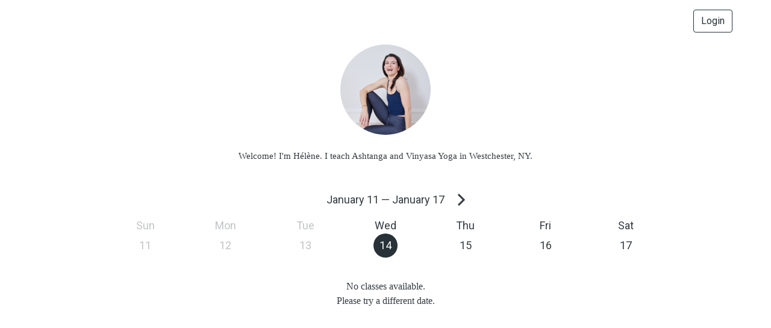

--- FILE ---
content_type: text/html; charset=utf-8
request_url: https://app.arketa.co/heleneroyyoga/schedule
body_size: 7057
content:
<!doctype html><html lang="en"><head><meta charset="utf-8"/><link rel="shortcut icon" href="/favicon.ico"/><meta name="viewport" content="width=device-width,initial-scale=1"/><meta name="theme-color" content="#000000"/><link rel="manifest" href="/manifest.json"/><link href="https://fonts.googleapis.com/css2?family=Bebas+Neue&display=swap" rel="stylesheet"/><link href="https://fonts.googleapis.com/css?family=Lato|Roboto:400,300" rel="stylesheet"/><title>arketa</title><script id="profitwell-js" data-pw-auth="c7e9d58a2ead66b6daabe6ee8c46b8d1">!function(t,e,n,i,l,o,r){t[n]=t[n]||function(){(t[n].q=t[n].q||[]).push(arguments)},o=e.createElement(i),r=e.getElementsByTagName(i)[0],o.async=1,o.src="https://public.profitwell.com/js/profitwell.js?auth="+e.getElementById(n+"-js").getAttribute("data-pw-auth"),r.parentNode.insertBefore(o,r)}(window,document,"profitwell","script")</script><script id="stripe-js" src="https://js.stripe.com/v3/" async></script><script src="https://maps.googleapis.com/maps/api/js?key=AIzaSyCNSSHH1yTQ492d42qWOG_V_m2uQGdQF74&libraries=places" type="text/javascript"></script><link href="/static/css/743.30622148.chunk.css" rel="stylesheet"><link href="/static/css/main.75a4384a.chunk.css" rel="stylesheet"></head><body><noscript>You need to enable JavaScript to run this app.</noscript><div id="root"></div><script>!function(e){function c(c){for(var f,a,r=c[0],n=c[1],o=c[2],u=0,s=[];u<r.length;u++)a=r[u],Object.prototype.hasOwnProperty.call(b,a)&&b[a]&&s.push(b[a][0]),b[a]=0;for(f in n)Object.prototype.hasOwnProperty.call(n,f)&&(e[f]=n[f]);for(i&&i(c);s.length;)s.shift()();return t.push.apply(t,o||[]),d()}function d(){for(var e,c=0;c<t.length;c++){for(var d=t[c],f=!0,a=1;a<d.length;a++){var n=d[a];0!==b[n]&&(f=!1)}f&&(t.splice(c--,1),e=r(r.s=d[0]))}return e}var f={},a={742:0},b={742:0},t=[];function r(c){if(f[c])return f[c].exports;var d=f[c]={i:c,l:!1,exports:{}};return e[c].call(d.exports,d,d.exports,r),d.l=!0,d.exports}r.e=function(e){var c=[];a[e]?c.push(a[e]):0!==a[e]&&{1:1,11:1,13:1,16:1,19:1,22:1,23:1,28:1,29:1,31:1,35:1,37:1,39:1,46:1,47:1,51:1,71:1,73:1,74:1,76:1,78:1,79:1,80:1,132:1,135:1,137:1,142:1,144:1,155:1,157:1,161:1,169:1,170:1,171:1,173:1,176:1,182:1,183:1,184:1,185:1,186:1,198:1,201:1,202:1,203:1,206:1,207:1,220:1,221:1,229:1,240:1,247:1,261:1,262:1,281:1,282:1,292:1,293:1,295:1,296:1,297:1,302:1,304:1,744:1,745:1,746:1,747:1,748:1,749:1,750:1,751:1,752:1,753:1,754:1,755:1,756:1,757:1,758:1,759:1,760:1,761:1,762:1,763:1,764:1,765:1,766:1,767:1,768:1,769:1,770:1,771:1,772:1,773:1,774:1,775:1,776:1,777:1,778:1,779:1,780:1,781:1,782:1,783:1,784:1,785:1,786:1,787:1,788:1,789:1,790:1,791:1,792:1}[e]&&c.push(a[e]=new Promise((function(c,d){for(var f="static/css/"+({735:"analytics",736:"database",737:"functions",739:"messaging",740:"performance",741:"remoteConfig"}[e]||e)+"."+{0:"31d6cfe0",1:"edda881f",2:"31d6cfe0",3:"31d6cfe0",4:"31d6cfe0",5:"31d6cfe0",6:"31d6cfe0",7:"31d6cfe0",8:"31d6cfe0",9:"31d6cfe0",10:"31d6cfe0",11:"8e296d94",12:"31d6cfe0",13:"5f982401",14:"31d6cfe0",15:"31d6cfe0",16:"79090e1c",17:"31d6cfe0",18:"31d6cfe0",19:"66b23442",20:"31d6cfe0",21:"31d6cfe0",22:"7fda6189",23:"14b036aa",24:"31d6cfe0",25:"31d6cfe0",26:"31d6cfe0",27:"31d6cfe0",28:"c2dc823f",29:"b2de42cb",30:"31d6cfe0",31:"5cede84c",32:"31d6cfe0",33:"31d6cfe0",34:"31d6cfe0",35:"441da52c",36:"31d6cfe0",37:"8f4cedcd",38:"31d6cfe0",39:"b2de42cb",40:"31d6cfe0",41:"31d6cfe0",42:"31d6cfe0",43:"31d6cfe0",44:"31d6cfe0",45:"31d6cfe0",46:"5f982401",47:"b2de42cb",48:"31d6cfe0",49:"31d6cfe0",50:"31d6cfe0",51:"f967c926",52:"31d6cfe0",53:"31d6cfe0",54:"31d6cfe0",55:"31d6cfe0",56:"31d6cfe0",57:"31d6cfe0",58:"31d6cfe0",59:"31d6cfe0",60:"31d6cfe0",61:"31d6cfe0",62:"31d6cfe0",63:"31d6cfe0",64:"31d6cfe0",65:"31d6cfe0",66:"31d6cfe0",67:"31d6cfe0",68:"31d6cfe0",69:"31d6cfe0",70:"31d6cfe0",71:"b2de42cb",72:"31d6cfe0",73:"8f4cedcd",74:"966cf401",75:"31d6cfe0",76:"769ccf87",77:"31d6cfe0",78:"441da52c",79:"441da52c",80:"b2de42cb",81:"31d6cfe0",82:"31d6cfe0",83:"31d6cfe0",84:"31d6cfe0",85:"31d6cfe0",86:"31d6cfe0",87:"31d6cfe0",88:"31d6cfe0",89:"31d6cfe0",90:"31d6cfe0",91:"31d6cfe0",92:"31d6cfe0",93:"31d6cfe0",94:"31d6cfe0",95:"31d6cfe0",96:"31d6cfe0",97:"31d6cfe0",98:"31d6cfe0",99:"31d6cfe0",100:"31d6cfe0",101:"31d6cfe0",102:"31d6cfe0",103:"31d6cfe0",104:"31d6cfe0",105:"31d6cfe0",106:"31d6cfe0",107:"31d6cfe0",108:"31d6cfe0",109:"31d6cfe0",110:"31d6cfe0",111:"31d6cfe0",112:"31d6cfe0",113:"31d6cfe0",114:"31d6cfe0",115:"31d6cfe0",116:"31d6cfe0",117:"31d6cfe0",118:"31d6cfe0",119:"31d6cfe0",120:"31d6cfe0",121:"31d6cfe0",122:"31d6cfe0",123:"31d6cfe0",124:"31d6cfe0",125:"31d6cfe0",126:"31d6cfe0",127:"31d6cfe0",128:"31d6cfe0",129:"31d6cfe0",130:"31d6cfe0",131:"31d6cfe0",132:"f3de5269",133:"31d6cfe0",134:"31d6cfe0",135:"dda55621",136:"31d6cfe0",137:"9ab5f17b",138:"31d6cfe0",139:"31d6cfe0",140:"31d6cfe0",141:"31d6cfe0",142:"7fda6189",143:"31d6cfe0",144:"7fda6189",145:"31d6cfe0",146:"31d6cfe0",147:"31d6cfe0",148:"31d6cfe0",149:"31d6cfe0",150:"31d6cfe0",151:"31d6cfe0",152:"31d6cfe0",153:"31d6cfe0",154:"31d6cfe0",155:"66b23442",156:"31d6cfe0",157:"441da52c",158:"31d6cfe0",159:"31d6cfe0",160:"31d6cfe0",161:"79090e1c",162:"31d6cfe0",163:"31d6cfe0",164:"31d6cfe0",165:"31d6cfe0",166:"31d6cfe0",167:"31d6cfe0",168:"31d6cfe0",169:"79090e1c",170:"79090e1c",171:"f967c926",172:"31d6cfe0",173:"7fda6189",174:"31d6cfe0",175:"31d6cfe0",176:"ed5485de",177:"31d6cfe0",178:"31d6cfe0",179:"31d6cfe0",180:"31d6cfe0",181:"31d6cfe0",182:"f3de5269",183:"2f853c4d",184:"79090e1c",185:"79090e1c",186:"25bc3653",187:"31d6cfe0",188:"31d6cfe0",189:"31d6cfe0",190:"31d6cfe0",191:"31d6cfe0",192:"31d6cfe0",193:"31d6cfe0",194:"31d6cfe0",195:"31d6cfe0",196:"31d6cfe0",197:"31d6cfe0",198:"f3de5269",199:"31d6cfe0",200:"31d6cfe0",201:"2f853c4d",202:"79090e1c",203:"66b23442",204:"31d6cfe0",205:"31d6cfe0",206:"7fda6189",207:"7fda6189",208:"31d6cfe0",209:"31d6cfe0",210:"31d6cfe0",211:"31d6cfe0",212:"31d6cfe0",213:"31d6cfe0",214:"31d6cfe0",215:"31d6cfe0",216:"31d6cfe0",217:"31d6cfe0",218:"31d6cfe0",219:"31d6cfe0",220:"25bc3653",221:"25bc3653",222:"31d6cfe0",223:"31d6cfe0",224:"31d6cfe0",225:"31d6cfe0",226:"31d6cfe0",227:"31d6cfe0",228:"31d6cfe0",229:"5f982401",230:"31d6cfe0",231:"31d6cfe0",232:"31d6cfe0",233:"31d6cfe0",234:"31d6cfe0",235:"31d6cfe0",236:"31d6cfe0",237:"31d6cfe0",238:"31d6cfe0",239:"31d6cfe0",240:"f3de5269",241:"31d6cfe0",242:"31d6cfe0",243:"31d6cfe0",244:"31d6cfe0",245:"31d6cfe0",246:"31d6cfe0",247:"25bc3653",248:"31d6cfe0",249:"31d6cfe0",250:"31d6cfe0",251:"31d6cfe0",252:"31d6cfe0",253:"31d6cfe0",254:"31d6cfe0",255:"31d6cfe0",256:"31d6cfe0",257:"31d6cfe0",258:"31d6cfe0",259:"31d6cfe0",260:"31d6cfe0",261:"441da52c",262:"7fda6189",263:"31d6cfe0",264:"31d6cfe0",265:"31d6cfe0",266:"31d6cfe0",267:"31d6cfe0",268:"31d6cfe0",269:"31d6cfe0",270:"31d6cfe0",271:"31d6cfe0",272:"31d6cfe0",273:"31d6cfe0",274:"31d6cfe0",275:"31d6cfe0",276:"31d6cfe0",277:"31d6cfe0",278:"31d6cfe0",279:"31d6cfe0",280:"31d6cfe0",281:"4b23c9b1",282:"7b125647",283:"31d6cfe0",284:"31d6cfe0",285:"31d6cfe0",286:"31d6cfe0",287:"31d6cfe0",288:"31d6cfe0",289:"31d6cfe0",290:"31d6cfe0",291:"31d6cfe0",292:"25bc3653",293:"b5d66184",294:"31d6cfe0",295:"7498721d",296:"f3de5269",297:"f3de5269",298:"31d6cfe0",299:"31d6cfe0",300:"31d6cfe0",301:"31d6cfe0",302:"66b23442",303:"31d6cfe0",304:"023cec69",305:"31d6cfe0",306:"31d6cfe0",307:"31d6cfe0",308:"31d6cfe0",309:"31d6cfe0",310:"31d6cfe0",311:"31d6cfe0",312:"31d6cfe0",313:"31d6cfe0",314:"31d6cfe0",315:"31d6cfe0",316:"31d6cfe0",317:"31d6cfe0",318:"31d6cfe0",319:"31d6cfe0",320:"31d6cfe0",321:"31d6cfe0",322:"31d6cfe0",323:"31d6cfe0",324:"31d6cfe0",325:"31d6cfe0",326:"31d6cfe0",327:"31d6cfe0",328:"31d6cfe0",329:"31d6cfe0",330:"31d6cfe0",331:"31d6cfe0",332:"31d6cfe0",333:"31d6cfe0",334:"31d6cfe0",335:"31d6cfe0",336:"31d6cfe0",337:"31d6cfe0",338:"31d6cfe0",339:"31d6cfe0",340:"31d6cfe0",341:"31d6cfe0",342:"31d6cfe0",343:"31d6cfe0",344:"31d6cfe0",345:"31d6cfe0",346:"31d6cfe0",347:"31d6cfe0",348:"31d6cfe0",349:"31d6cfe0",350:"31d6cfe0",351:"31d6cfe0",352:"31d6cfe0",353:"31d6cfe0",354:"31d6cfe0",355:"31d6cfe0",356:"31d6cfe0",357:"31d6cfe0",358:"31d6cfe0",359:"31d6cfe0",360:"31d6cfe0",361:"31d6cfe0",362:"31d6cfe0",363:"31d6cfe0",364:"31d6cfe0",365:"31d6cfe0",366:"31d6cfe0",367:"31d6cfe0",368:"31d6cfe0",369:"31d6cfe0",370:"31d6cfe0",371:"31d6cfe0",372:"31d6cfe0",373:"31d6cfe0",374:"31d6cfe0",375:"31d6cfe0",376:"31d6cfe0",377:"31d6cfe0",378:"31d6cfe0",379:"31d6cfe0",380:"31d6cfe0",381:"31d6cfe0",382:"31d6cfe0",383:"31d6cfe0",384:"31d6cfe0",385:"31d6cfe0",386:"31d6cfe0",387:"31d6cfe0",388:"31d6cfe0",389:"31d6cfe0",390:"31d6cfe0",391:"31d6cfe0",392:"31d6cfe0",393:"31d6cfe0",394:"31d6cfe0",395:"31d6cfe0",396:"31d6cfe0",397:"31d6cfe0",398:"31d6cfe0",399:"31d6cfe0",400:"31d6cfe0",401:"31d6cfe0",402:"31d6cfe0",403:"31d6cfe0",404:"31d6cfe0",405:"31d6cfe0",406:"31d6cfe0",407:"31d6cfe0",408:"31d6cfe0",409:"31d6cfe0",410:"31d6cfe0",411:"31d6cfe0",412:"31d6cfe0",413:"31d6cfe0",414:"31d6cfe0",415:"31d6cfe0",416:"31d6cfe0",417:"31d6cfe0",418:"31d6cfe0",419:"31d6cfe0",420:"31d6cfe0",421:"31d6cfe0",422:"31d6cfe0",423:"31d6cfe0",424:"31d6cfe0",425:"31d6cfe0",426:"31d6cfe0",427:"31d6cfe0",428:"31d6cfe0",429:"31d6cfe0",430:"31d6cfe0",431:"31d6cfe0",432:"31d6cfe0",433:"31d6cfe0",434:"31d6cfe0",435:"31d6cfe0",436:"31d6cfe0",437:"31d6cfe0",438:"31d6cfe0",439:"31d6cfe0",440:"31d6cfe0",441:"31d6cfe0",442:"31d6cfe0",443:"31d6cfe0",444:"31d6cfe0",445:"31d6cfe0",446:"31d6cfe0",447:"31d6cfe0",448:"31d6cfe0",449:"31d6cfe0",450:"31d6cfe0",451:"31d6cfe0",452:"31d6cfe0",453:"31d6cfe0",454:"31d6cfe0",455:"31d6cfe0",456:"31d6cfe0",457:"31d6cfe0",458:"31d6cfe0",459:"31d6cfe0",460:"31d6cfe0",461:"31d6cfe0",462:"31d6cfe0",463:"31d6cfe0",464:"31d6cfe0",465:"31d6cfe0",466:"31d6cfe0",467:"31d6cfe0",468:"31d6cfe0",469:"31d6cfe0",470:"31d6cfe0",471:"31d6cfe0",472:"31d6cfe0",473:"31d6cfe0",474:"31d6cfe0",475:"31d6cfe0",476:"31d6cfe0",477:"31d6cfe0",478:"31d6cfe0",479:"31d6cfe0",480:"31d6cfe0",481:"31d6cfe0",482:"31d6cfe0",483:"31d6cfe0",484:"31d6cfe0",485:"31d6cfe0",486:"31d6cfe0",487:"31d6cfe0",488:"31d6cfe0",489:"31d6cfe0",490:"31d6cfe0",491:"31d6cfe0",492:"31d6cfe0",493:"31d6cfe0",494:"31d6cfe0",495:"31d6cfe0",496:"31d6cfe0",497:"31d6cfe0",498:"31d6cfe0",499:"31d6cfe0",500:"31d6cfe0",501:"31d6cfe0",502:"31d6cfe0",503:"31d6cfe0",504:"31d6cfe0",505:"31d6cfe0",506:"31d6cfe0",507:"31d6cfe0",508:"31d6cfe0",509:"31d6cfe0",510:"31d6cfe0",511:"31d6cfe0",512:"31d6cfe0",513:"31d6cfe0",514:"31d6cfe0",515:"31d6cfe0",516:"31d6cfe0",517:"31d6cfe0",518:"31d6cfe0",519:"31d6cfe0",520:"31d6cfe0",521:"31d6cfe0",522:"31d6cfe0",523:"31d6cfe0",524:"31d6cfe0",525:"31d6cfe0",526:"31d6cfe0",527:"31d6cfe0",528:"31d6cfe0",529:"31d6cfe0",530:"31d6cfe0",531:"31d6cfe0",532:"31d6cfe0",533:"31d6cfe0",534:"31d6cfe0",535:"31d6cfe0",536:"31d6cfe0",537:"31d6cfe0",538:"31d6cfe0",539:"31d6cfe0",540:"31d6cfe0",541:"31d6cfe0",542:"31d6cfe0",543:"31d6cfe0",544:"31d6cfe0",545:"31d6cfe0",546:"31d6cfe0",547:"31d6cfe0",548:"31d6cfe0",549:"31d6cfe0",550:"31d6cfe0",551:"31d6cfe0",552:"31d6cfe0",553:"31d6cfe0",554:"31d6cfe0",555:"31d6cfe0",556:"31d6cfe0",557:"31d6cfe0",558:"31d6cfe0",559:"31d6cfe0",560:"31d6cfe0",561:"31d6cfe0",562:"31d6cfe0",563:"31d6cfe0",564:"31d6cfe0",565:"31d6cfe0",566:"31d6cfe0",567:"31d6cfe0",568:"31d6cfe0",569:"31d6cfe0",570:"31d6cfe0",571:"31d6cfe0",572:"31d6cfe0",573:"31d6cfe0",574:"31d6cfe0",575:"31d6cfe0",576:"31d6cfe0",577:"31d6cfe0",578:"31d6cfe0",579:"31d6cfe0",580:"31d6cfe0",581:"31d6cfe0",582:"31d6cfe0",583:"31d6cfe0",584:"31d6cfe0",585:"31d6cfe0",586:"31d6cfe0",587:"31d6cfe0",588:"31d6cfe0",589:"31d6cfe0",590:"31d6cfe0",591:"31d6cfe0",592:"31d6cfe0",593:"31d6cfe0",594:"31d6cfe0",595:"31d6cfe0",596:"31d6cfe0",597:"31d6cfe0",598:"31d6cfe0",599:"31d6cfe0",600:"31d6cfe0",601:"31d6cfe0",602:"31d6cfe0",603:"31d6cfe0",604:"31d6cfe0",605:"31d6cfe0",606:"31d6cfe0",607:"31d6cfe0",608:"31d6cfe0",609:"31d6cfe0",610:"31d6cfe0",611:"31d6cfe0",612:"31d6cfe0",613:"31d6cfe0",614:"31d6cfe0",615:"31d6cfe0",616:"31d6cfe0",617:"31d6cfe0",618:"31d6cfe0",619:"31d6cfe0",620:"31d6cfe0",621:"31d6cfe0",622:"31d6cfe0",623:"31d6cfe0",624:"31d6cfe0",625:"31d6cfe0",626:"31d6cfe0",627:"31d6cfe0",628:"31d6cfe0",629:"31d6cfe0",630:"31d6cfe0",631:"31d6cfe0",632:"31d6cfe0",633:"31d6cfe0",634:"31d6cfe0",635:"31d6cfe0",636:"31d6cfe0",637:"31d6cfe0",638:"31d6cfe0",639:"31d6cfe0",640:"31d6cfe0",641:"31d6cfe0",642:"31d6cfe0",643:"31d6cfe0",644:"31d6cfe0",645:"31d6cfe0",646:"31d6cfe0",647:"31d6cfe0",648:"31d6cfe0",649:"31d6cfe0",650:"31d6cfe0",651:"31d6cfe0",652:"31d6cfe0",653:"31d6cfe0",654:"31d6cfe0",655:"31d6cfe0",656:"31d6cfe0",657:"31d6cfe0",658:"31d6cfe0",659:"31d6cfe0",660:"31d6cfe0",661:"31d6cfe0",662:"31d6cfe0",663:"31d6cfe0",664:"31d6cfe0",665:"31d6cfe0",666:"31d6cfe0",667:"31d6cfe0",668:"31d6cfe0",669:"31d6cfe0",670:"31d6cfe0",671:"31d6cfe0",672:"31d6cfe0",673:"31d6cfe0",674:"31d6cfe0",675:"31d6cfe0",676:"31d6cfe0",677:"31d6cfe0",678:"31d6cfe0",679:"31d6cfe0",680:"31d6cfe0",681:"31d6cfe0",682:"31d6cfe0",683:"31d6cfe0",684:"31d6cfe0",685:"31d6cfe0",686:"31d6cfe0",687:"31d6cfe0",688:"31d6cfe0",689:"31d6cfe0",690:"31d6cfe0",691:"31d6cfe0",692:"31d6cfe0",693:"31d6cfe0",694:"31d6cfe0",695:"31d6cfe0",696:"31d6cfe0",697:"31d6cfe0",698:"31d6cfe0",699:"31d6cfe0",700:"31d6cfe0",701:"31d6cfe0",702:"31d6cfe0",703:"31d6cfe0",704:"31d6cfe0",705:"31d6cfe0",706:"31d6cfe0",707:"31d6cfe0",708:"31d6cfe0",709:"31d6cfe0",710:"31d6cfe0",711:"31d6cfe0",712:"31d6cfe0",713:"31d6cfe0",714:"31d6cfe0",715:"31d6cfe0",716:"31d6cfe0",717:"31d6cfe0",718:"31d6cfe0",719:"31d6cfe0",720:"31d6cfe0",721:"31d6cfe0",722:"31d6cfe0",723:"31d6cfe0",724:"31d6cfe0",725:"31d6cfe0",726:"31d6cfe0",727:"31d6cfe0",728:"31d6cfe0",729:"31d6cfe0",730:"31d6cfe0",731:"31d6cfe0",732:"31d6cfe0",733:"31d6cfe0",734:"31d6cfe0",735:"31d6cfe0",736:"31d6cfe0",737:"31d6cfe0",739:"31d6cfe0",740:"31d6cfe0",741:"31d6cfe0",744:"7fda6189",745:"66b23442",746:"023cec69",747:"966cf401",748:"8f4cedcd",749:"441da52c",750:"f317181c",751:"0e433876",752:"b4c56023",753:"5cdbcd57",754:"0e433876",755:"0e433876",756:"0e433876",757:"0e433876",758:"0e433876",759:"0e433876",760:"0e433876",761:"74853114",762:"43d703ba",763:"9c23b10a",764:"32a592cc",765:"7e96f7a1",766:"f96da2f9",767:"a7b78567",768:"ae807fb4",769:"4b23c9b1",770:"7b125647",771:"79090e1c",772:"14b036aa",773:"25bc3653",774:"b2c488e5",775:"769ccf87",776:"b5d66184",777:"7498721d",778:"f3de5269",779:"441da52c",780:"441da52c",781:"b2de42cb",782:"9ab5f17b",783:"c3453491",784:"c2dc823f",785:"1b8c17c5",786:"ed5485de",787:"d980d8fe",788:"4d3ffbd1",789:"e097baa7",790:"0e433876",791:"5f982401",792:"f967c926",793:"31d6cfe0",794:"31d6cfe0",795:"31d6cfe0",796:"31d6cfe0",797:"31d6cfe0",798:"31d6cfe0",799:"31d6cfe0",800:"31d6cfe0",801:"31d6cfe0",802:"31d6cfe0",803:"31d6cfe0",804:"31d6cfe0",805:"31d6cfe0",806:"31d6cfe0",807:"31d6cfe0",808:"31d6cfe0",809:"31d6cfe0",810:"31d6cfe0",811:"31d6cfe0",812:"31d6cfe0",813:"31d6cfe0",814:"31d6cfe0",815:"31d6cfe0",816:"31d6cfe0",817:"31d6cfe0",818:"31d6cfe0",819:"31d6cfe0",820:"31d6cfe0",821:"31d6cfe0",822:"31d6cfe0",823:"31d6cfe0",824:"31d6cfe0",825:"31d6cfe0",826:"31d6cfe0",827:"31d6cfe0",828:"31d6cfe0",829:"31d6cfe0",830:"31d6cfe0",831:"31d6cfe0",832:"31d6cfe0",833:"31d6cfe0",834:"31d6cfe0",835:"31d6cfe0",836:"31d6cfe0",837:"31d6cfe0",838:"31d6cfe0",839:"31d6cfe0",840:"31d6cfe0",841:"31d6cfe0",842:"31d6cfe0",843:"31d6cfe0",844:"31d6cfe0",845:"31d6cfe0",846:"31d6cfe0",847:"31d6cfe0",848:"31d6cfe0",849:"31d6cfe0",850:"31d6cfe0",851:"31d6cfe0",852:"31d6cfe0",853:"31d6cfe0",854:"31d6cfe0",855:"31d6cfe0",856:"31d6cfe0",857:"31d6cfe0",858:"31d6cfe0",859:"31d6cfe0",860:"31d6cfe0",861:"31d6cfe0",862:"31d6cfe0",863:"31d6cfe0",864:"31d6cfe0",865:"31d6cfe0",866:"31d6cfe0",867:"31d6cfe0",868:"31d6cfe0",869:"31d6cfe0",870:"31d6cfe0",871:"31d6cfe0",872:"31d6cfe0",873:"31d6cfe0",874:"31d6cfe0",875:"31d6cfe0",876:"31d6cfe0",877:"31d6cfe0",878:"31d6cfe0",879:"31d6cfe0",880:"31d6cfe0",881:"31d6cfe0",882:"31d6cfe0",883:"31d6cfe0",884:"31d6cfe0",885:"31d6cfe0",886:"31d6cfe0",887:"31d6cfe0",888:"31d6cfe0",889:"31d6cfe0",890:"31d6cfe0",891:"31d6cfe0",892:"31d6cfe0",893:"31d6cfe0",894:"31d6cfe0",895:"31d6cfe0",896:"31d6cfe0",897:"31d6cfe0",898:"31d6cfe0",899:"31d6cfe0",900:"31d6cfe0",901:"31d6cfe0",902:"31d6cfe0",903:"31d6cfe0",904:"31d6cfe0",905:"31d6cfe0",906:"31d6cfe0",907:"31d6cfe0",908:"31d6cfe0",909:"31d6cfe0",910:"31d6cfe0",911:"31d6cfe0",912:"31d6cfe0",913:"31d6cfe0",914:"31d6cfe0",915:"31d6cfe0",916:"31d6cfe0",917:"31d6cfe0",918:"31d6cfe0",919:"31d6cfe0",920:"31d6cfe0",921:"31d6cfe0",922:"31d6cfe0",923:"31d6cfe0",924:"31d6cfe0",925:"31d6cfe0",926:"31d6cfe0",927:"31d6cfe0",928:"31d6cfe0",929:"31d6cfe0",930:"31d6cfe0",931:"31d6cfe0",932:"31d6cfe0"}[e]+".chunk.css",b=r.p+f,t=document.getElementsByTagName("link"),n=0;n<t.length;n++){var o=(i=t[n]).getAttribute("data-href")||i.getAttribute("href");if("stylesheet"===i.rel&&(o===f||o===b))return c()}var u=document.getElementsByTagName("style");for(n=0;n<u.length;n++){var i;if((o=(i=u[n]).getAttribute("data-href"))===f||o===b)return c()}var s=document.createElement("link");s.rel="stylesheet",s.type="text/css",s.onload=c,s.onerror=function(c){var f=c&&c.target&&c.target.src||b,t=new Error("Loading CSS chunk "+e+" failed.\n("+f+")");t.code="CSS_CHUNK_LOAD_FAILED",t.request=f,delete a[e],s.parentNode.removeChild(s),d(t)},s.href=b,document.getElementsByTagName("head")[0].appendChild(s)})).then((function(){a[e]=0})));var d=b[e];if(0!==d)if(d)c.push(d[2]);else{var f=new Promise((function(c,f){d=b[e]=[c,f]}));c.push(d[2]=f);var t,n=document.createElement("script");n.charset="utf-8",n.timeout=120,r.nc&&n.setAttribute("nonce",r.nc),n.src=function(e){return r.p+"static/js/"+({735:"analytics",736:"database",737:"functions",739:"messaging",740:"performance",741:"remoteConfig"}[e]||e)+"."+{0:"7c91258e",1:"be7bf3e2",2:"8b291876",3:"ba9e3d63",4:"c8666400",5:"9632f946",6:"f383434d",7:"d4c45a36",8:"542fa62d",9:"b7884680",10:"a0b9dbfe",11:"818052de",12:"fe5aa508",13:"e406e581",14:"04cff895",15:"c4e3b591",16:"323e0a7a",17:"aacd64fc",18:"3749f2ff",19:"8df16081",20:"98131430",21:"071c016e",22:"3031201c",23:"e52f770c",24:"de292587",25:"dfdf92b2",26:"cc45ed5a",27:"d0ca3103",28:"b8c03a9e",29:"b255d9fe",30:"87c012d4",31:"f714ddce",32:"87fd7c50",33:"51d4a467",34:"1501cec5",35:"8d1a0816",36:"da5ea175",37:"24da50e7",38:"10dada57",39:"1ed22ad5",40:"ef02dc70",41:"3d0655fe",42:"701b8061",43:"eef3891a",44:"3a722e65",45:"27fd34f8",46:"edde9f5e",47:"f7e1c8d4",48:"d60cb9eb",49:"53a25c3b",50:"8f5b9e69",51:"6c8976c9",52:"34f66194",53:"7dd85a00",54:"5739ff14",55:"e9a73306",56:"567b4ac7",57:"fe824c0e",58:"e54e2544",59:"025c2731",60:"5110cba6",61:"f3d001ae",62:"3466e89c",63:"dbd6ef12",64:"35e3bd34",65:"4fc1d311",66:"4428e49b",67:"523ef07a",68:"458e654e",69:"41fbf731",70:"89941470",71:"f5cad706",72:"f4fa912e",73:"38e1321f",74:"8b03cd17",75:"fd3a9098",76:"b406d551",77:"e36bb5bc",78:"ae589cfe",79:"0bc80266",80:"1291edf4",81:"b777c454",82:"d6a020a5",83:"ff3336c1",84:"6d1b039e",85:"410df7f4",86:"5f70765a",87:"2d45f892",88:"d2516a97",89:"5af5d95b",90:"64d3de00",91:"24589d91",92:"be11fc63",93:"53960faa",94:"b742a990",95:"ffdddfb7",96:"f668e38e",97:"947197a8",98:"4a76fe97",99:"6d312f86",100:"3db9c8c8",101:"6a4cc879",102:"93b84ebd",103:"6e56a4d8",104:"25fc90b4",105:"760b4c77",106:"8e10ae9d",107:"7fa6e6ac",108:"ce151590",109:"a8b038a0",110:"85becbc1",111:"949c6a97",112:"16727f76",113:"0f9789cf",114:"5c1c5c5d",115:"3b5fbd74",116:"095ade4e",117:"a8823dcd",118:"e87bc2f3",119:"0eeb0bd2",120:"84637169",121:"eb6ca0b9",122:"fb903105",123:"3151ae20",124:"ec2be7e5",125:"4e268c22",126:"3229a55e",127:"a100b3cc",128:"76ac9665",129:"559bc6b0",130:"dede38cc",131:"eda1944b",132:"21c8d231",133:"f8082d49",134:"754ac116",135:"a88be158",136:"1aad9e70",137:"680e4e2c",138:"fdcbdacf",139:"3efe6442",140:"26e44cf1",141:"0fe2800b",142:"2e5944cb",143:"1fc1954c",144:"92903468",145:"2cbb5cc2",146:"a985f81f",147:"99287a65",148:"a39693b9",149:"0149e178",150:"9574d4d0",151:"8ac92f23",152:"33d7e88e",153:"68970b51",154:"2e442a1c",155:"fcea98ad",156:"dab51a24",157:"040202d3",158:"74dc8c6f",159:"0734fff4",160:"36342c3f",161:"ffc8983c",162:"20e5eb4f",163:"cfa31aed",164:"4204c9bb",165:"90c7b9f2",166:"82c55569",167:"19b51453",168:"a16f3ce8",169:"ad83b680",170:"32d6c605",171:"1e1153aa",172:"62e7cef6",173:"caf58914",174:"f02cb9a7",175:"9e37f779",176:"c4e00029",177:"0a622ed0",178:"a75b6454",179:"f9c570c3",180:"ac1d10ee",181:"13354041",182:"c8e23924",183:"e9745ce2",184:"435d1401",185:"7378da6e",186:"90e28121",187:"41ab885a",188:"c00e30af",189:"809adda0",190:"9e727dc3",191:"2b7e3cc1",192:"ea6631c5",193:"a775fa18",194:"873ca37c",195:"c624e48b",196:"d1359cf8",197:"2b130932",198:"07aa6f15",199:"eac4798b",200:"162a744b",201:"f1e57d1c",202:"b0e99bc8",203:"2058d1ea",204:"5d330868",205:"507a52e4",206:"6cfbd8d3",207:"d21b67ac",208:"98e12cdd",209:"a1431b85",210:"83f27c8c",211:"cfd4687e",212:"63a2616e",213:"cf106a74",214:"4466d586",215:"b1a4b1e1",216:"948b47e8",217:"e42465b3",218:"5b8c1ea3",219:"10215377",220:"4cc5c69b",221:"50dece17",222:"03be9395",223:"ffd8b2ea",224:"cca09110",225:"ba6c4734",226:"8a7c8722",227:"b2c4344d",228:"fb2ca83c",229:"147c5c75",230:"1fc579f8",231:"cf386bdc",232:"ede14f17",233:"d74cc1b6",234:"6a84a96d",235:"0ab02968",236:"ff4b0d84",237:"c98587be",238:"77cecf0c",239:"1c8f0bc7",240:"56c91638",241:"7b669d8b",242:"e55f1174",243:"b4887bd4",244:"f07e95da",245:"03208db9",246:"0c7ef31c",247:"68bedec4",248:"89e41755",249:"d5edd7fe",250:"2d076225",251:"0f70f44f",252:"de0f14ee",253:"9f82957b",254:"e812ad21",255:"839e296e",256:"6be7d2e9",257:"14e6ce79",258:"c0132acc",259:"306fe563",260:"a09a8a0a",261:"26d1d47b",262:"3d8295dd",263:"3a6f866f",264:"628f5ca0",265:"97857d62",266:"8e8475d8",267:"72c817d6",268:"932bfa69",269:"ae472c3f",270:"ab85cfbb",271:"a852f0c9",272:"8f582e71",273:"9ff704b1",274:"8970808a",275:"b9cf3c1d",276:"5a7614be",277:"7465b33c",278:"ca1dcd06",279:"17643924",280:"fe036b22",281:"91480ec1",282:"42cce798",283:"71b94d3a",284:"124487aa",285:"edd88747",286:"8e9877b9",287:"388b2739",288:"85910ea8",289:"3e336204",290:"cf5d4dba",291:"c005981c",292:"04b22185",293:"546c1f8c",294:"7cc70371",295:"c71cb454",296:"6a36c98a",297:"2540d35b",298:"a7948e15",299:"3ed155fc",300:"fda53063",301:"feec488e",302:"f85d26a9",303:"a347fbe8",304:"cd1fe69e",305:"c14d57f6",306:"00f74bd1",307:"f32d8427",308:"461893de",309:"a3cb1742",310:"a7762bfd",311:"d7c7978b",312:"62ecc2e3",313:"83ea0c24",314:"2b9c33ed",315:"7293c60e",316:"7bc72db5",317:"2076158c",318:"06c4c558",319:"4da74401",320:"31ed62b0",321:"10c94aa8",322:"b0191c55",323:"fa1bf234",324:"056c39ec",325:"23725466",326:"27242d53",327:"383fa0c8",328:"dac5f0ce",329:"b372a581",330:"3eab812c",331:"70a316c0",332:"9543a7f4",333:"834840e6",334:"346d50ea",335:"91079682",336:"e3519e49",337:"c36b04f8",338:"e46b99e1",339:"b1e3df0f",340:"bc3d52de",341:"ae9f58a4",342:"96d85c84",343:"840e5617",344:"fb5e6805",345:"4f77c9b3",346:"347fb2f0",347:"82d8d3ec",348:"e091daf2",349:"6362ed31",350:"6d860365",351:"796316ff",352:"0c796eff",353:"56785db3",354:"70564c5d",355:"813b6c68",356:"f95dcd20",357:"6d1cad3a",358:"9792faa6",359:"122f8cc5",360:"7109a8d5",361:"ab2548d8",362:"72af88a5",363:"9c636ab1",364:"7c935a19",365:"1a93ead5",366:"de478386",367:"0b8168bc",368:"4b7bfa02",369:"c841bfb5",370:"b1ac7662",371:"b5d33c6e",372:"679123c8",373:"e8338c47",374:"7d38b046",375:"34afaec0",376:"ce03ce11",377:"9b09649d",378:"ec813839",379:"09f09097",380:"2b1df658",381:"f7b28a7d",382:"2775d2cf",383:"2d34a464",384:"ace5031f",385:"81b46187",386:"6d628965",387:"d1bce0ad",388:"49c56bd8",389:"c36a8619",390:"af0594f4",391:"57ddc527",392:"b194ff43",393:"138b86ce",394:"3b61fa92",395:"65b554cd",396:"36d659ba",397:"bbf0381c",398:"cdd53e57",399:"18d872c8",400:"bcfff5ed",401:"f0f427dd",402:"b284a923",403:"86cef3c2",404:"a0371fd3",405:"86381eb8",406:"8af12229",407:"8a55f012",408:"8562e551",409:"b03f1a72",410:"94d52208",411:"cfd6c04a",412:"19f9a8c1",413:"f5594028",414:"68781029",415:"0cca1b55",416:"d6973806",417:"c4686aa0",418:"cbe0e526",419:"2b44aabb",420:"f207ff21",421:"09376c7e",422:"d57f54ca",423:"308d129a",424:"2416ca89",425:"40978b81",426:"b5682b30",427:"8886064c",428:"a200a6de",429:"a283289b",430:"180c935d",431:"84ad1b6c",432:"a7cecec9",433:"fdc4ccd6",434:"633fc9b9",435:"95360a02",436:"bae340d6",437:"8b3dcde2",438:"a63ea25a",439:"acc97532",440:"f8016aa8",441:"2b987e29",442:"be6f0ed3",443:"6a1b500f",444:"13f61d8b",445:"976326ee",446:"9172e523",447:"ffd2b7f2",448:"8c96620f",449:"c097e248",450:"84336cf2",451:"422f1a00",452:"27d99a5a",453:"76590689",454:"f40531c2",455:"9515b424",456:"e0e62d3e",457:"1aae4fbb",458:"0513e5d2",459:"5cc6c053",460:"48b7f8e9",461:"e8ea8d37",462:"2936cf79",463:"cbe6c218",464:"b3ceb67a",465:"da9a81ee",466:"ec8dc34a",467:"86ef57db",468:"2adbdb13",469:"404001a0",470:"d22575b1",471:"7a37dccf",472:"bc7bd3c2",473:"5729aa7d",474:"8f248e88",475:"00d8b159",476:"5b2f3fe0",477:"79983bd0",478:"7db6b434",479:"6df31319",480:"dee24265",481:"f6024934",482:"de7bbb00",483:"fe4c9638",484:"7fd79c0b",485:"9159c4a6",486:"976464d1",487:"06632c82",488:"4134eb6d",489:"f123be54",490:"5b94b227",491:"d1950ae9",492:"bafa8e54",493:"b7705417",494:"b83f0fef",495:"7b9eb13a",496:"4fbf4b69",497:"4c4aba41",498:"38069830",499:"14dc6037",500:"6447001b",501:"8dbf9b78",502:"a82f0e8d",503:"7d47a02c",504:"4b096b9a",505:"17025fa6",506:"98ffdb9c",507:"880c0542",508:"424353b9",509:"dada19ee",510:"1a835b70",511:"de6d9467",512:"b17a82a1",513:"cd328347",514:"d178126d",515:"4f944170",516:"b13d571e",517:"7b6c7469",518:"3aed22cc",519:"45e18497",520:"a0cf3fd3",521:"ec6b0068",522:"9529e0cc",523:"977653c2",524:"8471131a",525:"3e84a974",526:"67db36a8",527:"cb3de63d",528:"abd1919e",529:"9662b947",530:"0a5b74ae",531:"03ebd4fc",532:"18e41da7",533:"eaaac1a5",534:"d3e9b5fb",535:"e6fd9c50",536:"9a4f2d46",537:"89ffa42c",538:"a524c086",539:"1eff8a24",540:"e88c03af",541:"7d5396d5",542:"7510b729",543:"a01c1f1e",544:"ec3d5557",545:"6f5dd9ea",546:"bc867164",547:"54edc7d5",548:"9cae2adf",549:"55a997e1",550:"8bfc0cff",551:"09c94b73",552:"2175fb9c",553:"d617e829",554:"f18a73a1",555:"4624062b",556:"06d364a5",557:"1474c8ef",558:"0809c42c",559:"947b5088",560:"2fbeae11",561:"77a255e9",562:"bcb7e7ff",563:"bcef47f7",564:"13f91993",565:"8f10600e",566:"79cab03d",567:"7a06e965",568:"b37d5dfd",569:"475574bc",570:"5fcae69d",571:"b2e0081e",572:"2598e27a",573:"b9970ec6",574:"342b313c",575:"de756d13",576:"d6ecc539",577:"87c0eebe",578:"dc9c2c35",579:"dede3e83",580:"aa843c40",581:"9aa8cec7",582:"17e09f11",583:"b10fe29f",584:"54bd9c16",585:"b4d98d7a",586:"dd14b5f5",587:"b98652be",588:"91d485d3",589:"cfd42fdb",590:"e40da7f0",591:"609e8c85",592:"59d4c975",593:"a44bab4c",594:"4b677edc",595:"cdb1dcf6",596:"3aaa17d3",597:"4a9e6577",598:"ef1a6ed5",599:"9d80caed",600:"2c3d0fce",601:"560877c2",602:"a3baf409",603:"f4fb1d3c",604:"16270042",605:"bb00362b",606:"259bc5e9",607:"fcd9d36f",608:"f82267a9",609:"96d52688",610:"4e54ce8c",611:"72e2b448",612:"7c2fa6ff",613:"afce9cf8",614:"53b2dc0c",615:"71618af6",616:"e5c0b54c",617:"53cfb8a6",618:"9026841b",619:"a15bb630",620:"6d700113",621:"08644073",622:"4f8db0bf",623:"46c74e2b",624:"69695850",625:"fd38ad18",626:"8dcd53bf",627:"bb5464b5",628:"eb203e74",629:"633350f3",630:"bc86da63",631:"315213c9",632:"5d5537b3",633:"f3e9e97d",634:"88733252",635:"7d629ce9",636:"d9675634",637:"83667bdd",638:"34322bfe",639:"ff87ca66",640:"07d00848",641:"91eec478",642:"e873fd9a",643:"2bc762ac",644:"b1493d6b",645:"97414b4d",646:"3637db48",647:"43ad723d",648:"7ed4c29d",649:"5bb53844",650:"331f9f57",651:"5ae211a6",652:"94ee0869",653:"4a096338",654:"c0bf22a8",655:"9317cec9",656:"4fc26432",657:"ea9a1430",658:"1880b925",659:"8cdbff41",660:"4d8ed62c",661:"d4737451",662:"be2e3df5",663:"cfdff1e8",664:"bef8d72a",665:"10c7250e",666:"b39d775b",667:"0548b268",668:"aafc7820",669:"31bea4da",670:"38e3cd3e",671:"ad2fd823",672:"f484b5e2",673:"d9ae8f36",674:"c788c23e",675:"695ecacb",676:"c52b7dc8",677:"ae716f71",678:"350829d6",679:"83d67089",680:"9bb0a76c",681:"e4d2a596",682:"e9a74d21",683:"765678d5",684:"edcc145a",685:"692b729b",686:"19e304db",687:"f7230ed4",688:"51db68a0",689:"c68c2fd8",690:"c914dcd0",691:"7d972133",692:"c39b6335",693:"0050af39",694:"14b3f7d0",695:"ff3d8194",696:"a1020558",697:"cb2d670d",698:"85706f8a",699:"7f4237c1",700:"741ba9a5",701:"3fa1671a",702:"3b9d8aa4",703:"4568b7d5",704:"8186a93e",705:"7dbd1c92",706:"108ba1ad",707:"f23c9c5b",708:"605aff58",709:"922e64e0",710:"9fbf2245",711:"f2a47801",712:"8fbf4f15",713:"cf096aab",714:"4a502211",715:"8830afbf",716:"b25f21b2",717:"a5259b95",718:"46ae2867",719:"9a2e7e58",720:"30e64f46",721:"674c9b42",722:"d7c3df0d",723:"b82d2731",724:"52ea4ee5",725:"d84dd200",726:"5c1cacf5",727:"b950c214",728:"b038fd68",729:"72b4c804",730:"fc288f5f",731:"65a441fa",732:"05aafde5",733:"ff16cd6b",734:"a0399ed9",735:"3d431052",736:"7d8a1b35",737:"c8351f8f",739:"8d0251f5",740:"232096bc",741:"78b23a26",744:"fb37cf9c",745:"a5da4160",746:"b8bf8477",747:"cb628470",748:"1ae0076a",749:"40caa816",750:"7a971e1d",751:"b3967024",752:"0f6b167e",753:"276a0651",754:"0000ba44",755:"208a31eb",756:"99bce7cf",757:"4bcf8a7b",758:"a3146c3a",759:"75624636",760:"539f906b",761:"b74e7937",762:"33acdfe5",763:"e599f4b4",764:"37a48038",765:"649f55ba",766:"3ed21ab8",767:"fe2e4d3d",768:"e7d3cf3a",769:"ce313eb7",770:"22d08cf7",771:"1e4d60a9",772:"dcf19da1",773:"9dab42ba",774:"8c3823f9",775:"d571aec8",776:"601dd8c6",777:"fd4b1e25",778:"f6f0a345",779:"60a15b44",780:"63f231e8",781:"07a14930",782:"1b9bf46f",783:"5867041d",784:"f090aae3",785:"843783d7",786:"b59a7f79",787:"9d46ffe6",788:"c831e49d",789:"8a8bb73d",790:"4f6689ea",791:"cdcc0619",792:"33dca135",793:"5716a9ed",794:"02fae063",795:"e3e1767a",796:"ad912a0e",797:"25e39523",798:"28df9e48",799:"87c5612e",800:"2f0aa41d",801:"1e95c06a",802:"bf559dda",803:"e979f13e",804:"71540c38",805:"c711595d",806:"815143ea",807:"27fc92e4",808:"e8456cc1",809:"1d9bed8f",810:"1868ee62",811:"527b4f16",812:"8dd31d15",813:"c115e137",814:"37722c9d",815:"01cd9426",816:"078ac413",817:"c8b186da",818:"327727be",819:"2b12c6a0",820:"868fe3f9",821:"f7e3a16e",822:"eb209e59",823:"28f78eda",824:"0393a6c3",825:"6774b8f5",826:"aaa14654",827:"855d8f86",828:"c207b6e1",829:"4df4176b",830:"f749b757",831:"7852892d",832:"30370926",833:"2508cdbf",834:"c2cf961a",835:"c61bac0a",836:"0bdb3059",837:"d6c946de",838:"5c5eb0a0",839:"793f07b6",840:"2ce5f7ea",841:"ca8fc8ce",842:"67a7947a",843:"9cf31982",844:"da2898c9",845:"66f495ed",846:"f7ab32c5",847:"6dff455e",848:"3281c669",849:"3fdfe51f",850:"91d62d0e",851:"d202d49a",852:"6ffa2dda",853:"ed336121",854:"aeceba87",855:"a731a0aa",856:"78f3e273",857:"c0d17db0",858:"a9a76803",859:"dc351bcc",860:"d46a443f",861:"dfab5b9b",862:"db5ab4e4",863:"17ab7ee3",864:"6a876e10",865:"7098d122",866:"7337d1d8",867:"8176f063",868:"7572c416",869:"dedde738",870:"f885a557",871:"dcb58f6d",872:"ac8a7665",873:"905ba706",874:"d4340028",875:"4f468b9d",876:"93a6e377",877:"d7684423",878:"f8536362",879:"9ea7ce77",880:"47697f7a",881:"5e0dd15c",882:"c3ae4a75",883:"6aa1fe5f",884:"35fb683d",885:"72ba3166",886:"deb0a834",887:"7b6686a9",888:"f278bcd0",889:"01435a49",890:"ab1e189c",891:"daf5a789",892:"34f6d041",893:"54ed06b0",894:"494b2e07",895:"62ee63ed",896:"8eb09004",897:"b1cf7168",898:"ab6202f1",899:"175dd304",900:"1a1951c4",901:"d2a1bb99",902:"8f3c8830",903:"9ef487a6",904:"d838f791",905:"6b89138d",906:"f83c6655",907:"dcf4f7b5",908:"f969d7c6",909:"bb7c3e67",910:"c45e359f",911:"c3c874e3",912:"e22a2022",913:"31bb84e0",914:"d34360ff",915:"b228eb35",916:"fd71d3b2",917:"0f882ef2",918:"3bb8c00c",919:"94e46967",920:"315eabbe",921:"380773ee",922:"ce28b5c6",923:"420491cd",924:"7a90af02",925:"0aa176df",926:"84e3a2ae",927:"baa46a6c",928:"f2ffb218",929:"eebe4786",930:"625a7224",931:"efad809a",932:"a4e5236d"}[e]+".chunk.js"}(e);var o=new Error;t=function(c){n.onerror=n.onload=null,clearTimeout(u);var d=b[e];if(0!==d){if(d){var f=c&&("load"===c.type?"missing":c.type),a=c&&c.target&&c.target.src;o.message="Loading chunk "+e+" failed.\n("+f+": "+a+")",o.name="ChunkLoadError",o.type=f,o.request=a,d[1](o)}b[e]=void 0}};var u=setTimeout((function(){t({type:"timeout",target:n})}),12e4);n.onerror=n.onload=t,document.head.appendChild(n)}return Promise.all(c)},r.m=e,r.c=f,r.d=function(e,c,d){r.o(e,c)||Object.defineProperty(e,c,{enumerable:!0,get:d})},r.r=function(e){"undefined"!=typeof Symbol&&Symbol.toStringTag&&Object.defineProperty(e,Symbol.toStringTag,{value:"Module"}),Object.defineProperty(e,"__esModule",{value:!0})},r.t=function(e,c){if(1&c&&(e=r(e)),8&c)return e;if(4&c&&"object"==typeof e&&e&&e.__esModule)return e;var d=Object.create(null);if(r.r(d),Object.defineProperty(d,"default",{enumerable:!0,value:e}),2&c&&"string"!=typeof e)for(var f in e)r.d(d,f,function(c){return e[c]}.bind(null,f));return d},r.n=function(e){var c=e&&e.__esModule?function(){return e.default}:function(){return e};return r.d(c,"a",c),c},r.o=function(e,c){return Object.prototype.hasOwnProperty.call(e,c)},r.p="/",r.oe=function(e){throw console.error(e),e};var n=this["webpackJsonpsutra-webapp"]=this["webpackJsonpsutra-webapp"]||[],o=n.push.bind(n);n.push=c,n=n.slice();for(var u=0;u<n.length;u++)c(n[u]);var i=o;d()}([])</script><script src="/static/js/743.abd53cec.chunk.js"></script><script src="/static/js/main.4a3c936b.chunk.js"></script></body></html>

--- FILE ---
content_type: text/css; charset=utf-8
request_url: https://app.arketa.co/static/css/main.75a4384a.chunk.css
body_size: 26848
content:
@import url(https://use.fontawesome.com/releases/v5.15.4/css/all.css);/*!
 * Bootstrap v4.6.1 (https://getbootstrap.com/)
 * Copyright 2011-2021 The Bootstrap Authors
 * Copyright 2011-2021 Twitter, Inc.
 * Licensed under MIT (https://github.com/twbs/bootstrap/blob/main/LICENSE)
 */.BackgroundImage{content:"";background-image:var(--image);background-position:50%;background-size:cover;opacity:var(--opacity);top:0;left:0;bottom:0;right:0;position:absolute;z-index:0}.SectionComponent .container{position:relative}.bg-white+.SectionComponent.bg-white{border-top:1px solid #f0f0f0}.autocomplete-dropdown-container{box-shadow:0 2px 4px rgba(0,0,0,.2);border-radius:0 0 2px 2px;z-index:100}.btn-file{position:relative;overflow:hidden;vertical-align:middle}.btn-file>input{position:absolute;top:0;right:0;width:100%;height:100%;margin:0;font-size:23px;cursor:pointer;filter:alpha(opacity=0);opacity:0;direction:ltr}.fileinput{display:inline-block;margin-bottom:9px}.fileinput.text-center{text-align:center}.fileinput .fa{font-size:14px;margin-top:-6px;position:relative;top:2px;margin-right:4px}.fileinput input[type=file]{display:none}.fileinput .form-control{padding-top:7px;padding-bottom:5px;cursor:text}.fileinput .form-control,.fileinput .thumbnail{display:inline-block;margin-bottom:0;vertical-align:middle}.fileinput .thumbnail{overflow:hidden;text-align:center;max-width:250px}.fileinput .thumbnail.img-circle{border-radius:50%;max-width:100px}.fileinput .thumbnail>img{max-height:100%;width:100%;height:auto;margin-right:auto;margin-left:auto;display:block;max-width:100%}.fileinput .btn{vertical-align:middle}.fileinput-exists .fileinput-new,.fileinput-new .fileinput-exists{display:none}.fileinput-inline .fileinput-controls{display:inline}.fileinput-filename{display:inline-block;overflow:hidden;vertical-align:middle}.form-control .fileinput-filename{vertical-align:bottom}.fileinput.input-group{display:table}.fileinput.input-group>*{position:relative;z-index:2}.fileinput.input-group>.btn-file{z-index:1}.fileinput-new.input-group .btn-file,.fileinput-new .input-group .btn-file{border-radius:0 4px 4px 0}.fileinput-new.input-group .btn-file.btn-sm,.fileinput-new .input-group .btn-file.btn-sm,.fileinput-new.input-group .btn-file.btn-xs,.fileinput-new .input-group .btn-file.btn-xs{border-radius:0 3px 3px 0}.fileinput-new.input-group .btn-file.btn-lg,.fileinput-new .input-group .btn-file.btn-lg{border-radius:0 6px 6px 0}.form-group.has-warning .fileinput .fileinput-preview{color:#ff9800}.form-group.has-warning .fileinput .thumbnail{border-color:#ff9800}.form-group.has-error .fileinput .fileinput-preview{color:#f44336}.form-group.has-error .fileinput .thumbnail{border-color:#f44336}.form-group.has-success .fileinput .fileinput-preview{color:#4caf50}.form-group.has-success .fileinput .thumbnail{border-color:#4caf50}.input-group-addon:not(:first-child){border-left:0}.thumbnail{border:0;border-radius:4px;padding:0}.picture-container{position:relative;cursor:pointer;text-align:center}.picture-container .picture{width:106px;height:106px;background-color:#999;border:4px solid #ccc;color:#fff;border-radius:50%;margin:5px auto;overflow:hidden;transition:all .2s;-webkit-transition:all .2s}.picture-container .picture:hover{border-color:#e91e63}.picture-container .picture input[type=file]{cursor:pointer;display:block;height:100%;left:0;opacity:0!important;position:absolute;top:0;width:100%}.picture-container .picture-src{width:100%}.react-datepicker-wrapper,.react-datepicker__input-container,.react-datepicker__input-container input{display:block}.react-datepicker-popper{z-index:100}.sutra-form header{margin:1.6rem auto .8rem}.sutra-form fieldset.sutra-form__details{background:#f8f9fa;border-radius:8px;margin-bottom:1.6rem}.sutra-form fieldset.sutra-form__details .sutra-form__legend{margin:auto;top:1.6rem;width:88%}.sutra-form fieldset.sutra-form__details legend span{background:#f8f9fa}.sutra-form fieldset.sutra-form__details .form-group{padding-top:8%;padding-bottom:1.6rem}legend .sutra-form__legend{margin:1.6rem 0;position:relative;z-index:1;text-align:center}legend .sutra-form__legend:before{border-top:1px solid #dee2e6;content:"";margin:0 auto;position:absolute;top:50%;left:0;right:0;bottom:0;z-index:-1}legend .sutra-form__legend span{color:#6c757d;background:#fff;padding:0 .8rem;font-size:.8rem;font-weight:700;text-align:center;text-transform:uppercase}.sutra-form button{transition:all .4s ease-in-out}.sutra-form input{transition:background-color .4s ease-in-out}.sutra-form label{text-align:right}.sutra-form .input-group-text{text-align:center;display:inline-block;width:40px}.sutra-form__label{display:block;color:#212529;font-weight:700;font-size:14px;line-height:24px}.sutra-form__caption{color:#6c757d;font-weight:400;font-size:12.8px;font-style:italic;line-height:16px}.sutra-form__add{fill:#dee2e6!important;bottom:0;position:absolute}.SectionHeader:not(:last-child){margin-bottom:2rem}.SectionHeader__subtitle{max-width:700px;display:inline-block}.Auth{width:100%;max-width:450px;margin:0 auto}.Auth__bottom-link{font-size:.9rem}.Auth__bottom-link a{margin:0 .5rem}/*!
 * Bootstrap v4.6.1 (https://getbootstrap.com/)
 * Copyright 2011-2021 The Bootstrap Authors
 * Copyright 2011-2021 Twitter, Inc.
 * Licensed under MIT (https://github.com/twbs/bootstrap/blob/main/LICENSE)
 */.ReactTable{position:relative;display:flex;flex-direction:column;background-color:transparent}.ReactTable .actions-right{text-align:right}.ReactTable .actions-left{text-align:left}.ReactTable .actions-center{text-align:center}.ReactTable *{box-sizing:border-box}.ReactTable .rt-table{flex:auto 1;display:flex;flex-direction:column;align-items:stretch;width:100%;border-collapse:collapse;overflow:visible}.ReactTable .rt-thead{flex:1 0 auto;display:flex;flex-direction:column;-webkit-user-select:none;-ms-user-select:none;user-select:none}.ReactTable .rt-thead.-headerGroups{background:rgba(0,0,0,.03)}.ReactTable .rt-thead.-filters,.ReactTable .rt-thead.-headerGroups{border-bottom:1px solid rgba(0,0,0,.05)}.ReactTable .rt-thead.-filters input,.ReactTable .rt-thead.-filters select{border:1px solid rgba(0,0,0,.1);background:#fff;padding:5px 7px;font-size:inherit;border-radius:3px;font-weight:400;outline:none}.ReactTable .rt-thead .rt-tr{text-align:center}.ReactTable .rt-thead .rt-th:last-child{text-align:right}.ReportTable .ReactTable .rt-thead .rt-th:last-child{text-align:left}.ReactTable .rt-thead .rt-th.-cursor-pointer>div:first-of-type:after{opacity:.4;content:"";font-weight:700;position:relative;display:inline-block;bottom:0;right:-7px;font-family:Font Awesome\ 5 Free}.ReactTable .rt-thead .rt-th.-cursor-pointer.-sort-desc>div:first-of-type:after{content:"";top:-3px;font-weight:700;position:relative;display:inline-block;bottom:0;right:-7px;font-family:Font Awesome\ 5 Free;opacity:.8}.ReactTable .rt-thead .rt-th.-cursor-pointer.-sort-asc>div:first-of-type:after{content:"";top:3px;font-weight:700;position:relative;display:inline-block;bottom:0;right:-7px;font-family:Font Awesome\ 5 Free;opacity:.8}.ReactTable .rt-thead .rt-td,.ReactTable .rt-thead .rt-th{font-size:1.063rem;text-align:left;font-weight:300;line-height:2.5em!important;padding:5px;line-height:normal;position:relative;transition:box-shadow .3s cubic-bezier(.175,.885,.32,1.275);box-shadow:inset 0 0 0 0 transparent}.ReactTable .rt-thead .rt-td.-cursor-pointer,.ReactTable .rt-thead .rt-th.-cursor-pointer{cursor:pointer}.ReactTable .rt-thead .rt-td:last-child,.ReactTable .rt-thead .rt-th:last-child{border-right:0}.ReactTable .rt-thead .rt-resizable-header{overflow:visible}.ReactTable .rt-thead .rt-resizable-header:last-child{overflow:hidden}.ReactTable .rt-thead .rt-resizable-header-content{overflow:hidden;text-overflow:ellipsis}.ReactTable .rt-thead .rt-header-pivot{border-right-color:#f7f7f7}.ReactTable .rt-thead .rt-header-pivot:after,.ReactTable .rt-thead .rt-header-pivot:before{left:100%;top:50%;border:solid transparent;content:" ";height:0;width:0;position:absolute;pointer-events:none}.ReactTable .rt-thead .rt-header-pivot:after{border-color:hsla(0,0%,100%,0) hsla(0,0%,100%,0) hsla(0,0%,100%,0) #fff;border-width:8px;margin-top:-8px}.ReactTable .rt-thead .rt-header-pivot:before{border-color:hsla(0,0%,40%,0) hsla(0,0%,40%,0) hsla(0,0%,40%,0) #f7f7f7;border-width:10px;margin-top:-10px}.ReactTable .rt-tbody{flex:99999 1 auto;display:flex;flex-direction:column;overflow:visible}.ReactTable .rt-tbody .rt-tr-group{border-bottom:1px solid rgba(0,0,0,.05)}.ReactTable .rt-tbody .rt-tr-group:last-child{border-bottom:0}.ReactTable .rt-tbody .rt-td:last-child{border-right:0}.ReactTable .rt-tbody .rt-expandable{cursor:pointer}.ReactTable .rt-tr-group{flex:1 0 auto;display:flex;flex-direction:column;align-items:stretch}.ReactTable .rt-tr{flex:1 0 auto;display:inline-flex}.ReactTable .rt-td,.ReactTable .rt-th{flex:1 0;text-overflow:ellipsis;padding:7px 5px;overflow:hidden;transition:.3s ease;transition-property:width,min-width,padding,opacity;margin:auto}.ReactTable .rt-td.-hidden,.ReactTable .rt-th.-hidden{width:0!important;min-width:0!important;padding:0!important;border:0!important;opacity:0!important}.ReactTable .rt-expander{display:inline-block;position:relative;color:transparent;margin:0 10px}.ReactTable .rt-expander:after{content:"";position:absolute;width:0;height:0;top:50%;left:50%;transform:translate(-50%,-50%) rotate(-90deg);border-left:5.04px solid transparent;border-right:5.04px solid transparent;border-top:7px solid rgba(0,0,0,.8);transition:all .3s cubic-bezier(.175,.885,.32,1.275);cursor:pointer}.ReactTable .rt-expander.-open:after{transform:translate(-50%,-50%) rotate(0)}.ReactTable .rt-resizer{display:inline-block;position:absolute;width:36px;top:0;bottom:0;right:-18px;cursor:col-resize;z-index:10}.ReactTable .rt-tfoot{flex:1 0 auto;display:flex;flex-direction:column;box-shadow:0 0 15px 0 rgba(0,0,0,.15)}.ReactTable .rt-tfoot .rt-td{border-right:1px solid rgba(0,0,0,.05)}.ReactTable .rt-tfoot .rt-td:last-child{border-right:0}.ReactTable.-striped .rt-tr.-odd{background:rgba(0,0,0,.03)}.ReactTable.-highlight .rt-tbody .rt-tr:not(.-padRow):hover{background:rgba(0,0,0,.05)}.ReactTable .-pagination{z-index:1;display:flex;justify-content:space-between;align-items:stretch;flex-wrap:wrap;padding:3px}.ReactTable .-pagination .select-wrap select,.ReactTable .rt-thead.-filters select{border:0;background-image:linear-gradient(#263238,#263238),linear-gradient(#d2d2d2,#d2d2d2);background-size:0 2px,100% 1px;background-repeat:no-repeat;background-position:bottom,50% calc(100% - 1px);background-color:transparent;transition:background 0s ease-out;float:none;box-shadow:none;border-radius:0;font-weight:400;height:36px}.ReactTable .-pagination .select-wrap select:focus,.ReactTable .rt-thead.-filters select:focus{outline:none;background-image:linear-gradient(#263238,#263238),linear-gradient(#d2d2d2,#d2d2d2);background-size:100% 2px,100% 1px;box-shadow:none;transition-duration:.3s}.ReactTable .-pagination input,.ReactTable .-pagination select{border:1px solid rgba(0,0,0,.1);background:#fff;padding:5px 7px;font-size:inherit;border-radius:3px;font-weight:400;outline:none}.ReactTable .-pagination .-btn{-webkit-appearance:none;appearance:none;display:block;width:100%;height:100%;border:0;border-radius:3px;padding:6px;font-size:1em;color:rgba(0,0,0,.6);background:rgba(0,0,0,.1);transition:all .1s ease;cursor:pointer;outline:none}.ReactTable .-pagination .-btn[disabled]{opacity:.5;cursor:not-allowed}.ReactTable .-pagination .-btn:not([disabled]):hover{background:rgba(0,0,0,.3);color:#fff}.ReactTable .-pagination .-next,.ReactTable .-pagination .-previous{flex:1 1;text-align:center}.ReactTable .-pagination .-center{flex:1.5 1;text-align:center;margin-bottom:0;display:flex;flex-direction:row;flex-wrap:wrap;align-items:center;justify-content:space-around}.ReactTable .-pagination .-pageInfo{display:inline-block;margin:3px 10px}.ReactTable .-pagination .-pageJump{display:inline-block}.ReactTable .-pagination .-pageJump input,.ReactTable .rt-thead.-filters input{width:70px;text-align:center;border:0;background-image:linear-gradient(#263238,#263238),linear-gradient(#d2d2d2,#d2d2d2);background-size:0 2px,100% 1px;background-repeat:no-repeat;background-position:bottom,50% calc(100% - 1px);background-color:transparent;transition:background 0s ease-out;float:none;box-shadow:none;border-radius:0;font-weight:400;width:100%;height:36px;padding:7px 0;font-size:14px;line-height:1.428571429;display:block;color:#555}.ReactTable .-pagination .-pageJump input:focus,.ReactTable .rt-thead.-filters input:focus{outline:none;background-image:linear-gradient(#263238,#263238),linear-gradient(#d2d2d2,#d2d2d2);background-size:100% 2px,100% 1px;box-shadow:none;transition-duration:.3s}.ReactTable .-pagination .-pageSizeOptions{margin:3px 10px}.ReactTable .rt-noData{left:50%;top:50%;transform:translate(-50%,-50%);z-index:1;padding:20px;color:rgba(0,0,0,.5)}.ReactTable .-loading,.ReactTable .rt-noData{display:block;position:absolute;background:hsla(0,0%,100%,.8);transition:all .3s ease;pointer-events:none}.ReactTable .-loading{left:0;right:0;top:0;bottom:0;z-index:-1;opacity:0}.ReactTable .-loading>div{position:absolute;display:block;text-align:center;width:100%;top:50%;left:0;font-size:15px;color:rgba(0,0,0,.6);transform:translateY(-52%);transition:all .3s cubic-bezier(.25,.46,.45,.94)}.ReactTable .-loading.-active{opacity:1;z-index:2;pointer-events:all}.ReactTable .-loading.-active>div{transform:translateY(50%)}.ReactTable .rt-resizing .rt-td,.ReactTable .rt-resizing .rt-th{transition:none!important;cursor:col-resize;-webkit-user-select:none;-ms-user-select:none;user-select:none}.ReactTable .rt-thead .rt-td input,.ReactTable .rt-thead .rt-th input{text-align:left}/*!
 * Bootstrap v4.6.1 (https://getbootstrap.com/)
 * Copyright 2011-2021 The Bootstrap Authors
 * Copyright 2011-2021 Twitter, Inc.
 * Licensed under MIT (https://github.com/twbs/bootstrap/blob/main/LICENSE)
 */.dateTimeText{font-size:medium}.class-list__day{font-feature-settings:"pcap","c2pc";font-variant:all-petite-caps;text-align:left;letter-spacing:.2rem;margin:.8rem 0}.class-list__card{margin-bottom:.8rem;padding:1.6rem 0}.class-list__card:last-child{margin-bottom:2rem}.class-list__card:last-child hr{display:none}.class-list__pagination-button{margin:2rem 0}.on-demand__card-img-hoverable,.on-demand__card-img-outer-wrapper{transition-property:transform,opacity;transition-timing-function:cubic-bezier(.4,0,.2,1);transition-duration:.4s}.on-demand__card-arrow{color:#fff;width:40px;height:40px}.on-demand__card-date{font-size:.8rem}.on-demand__card-title{font-size:1.2rem;text-overflow:ellipsis;overflow:hidden;white-space:nowrap}.on-demand__card-duration{background-color:rgba(0,0,0,.4);color:#fff;font-size:.8rem;position:absolute;bottom:0;right:0;margin:.4rem;padding:.2rem .8rem;border-radius:.2rem}.on-demand__card-link{-webkit-user-select:none;-ms-user-select:none;user-select:none;-webkit-user-drag:none}.on-demand__card:hover .on-demand__card-img-hoverable{cursor:pointer;opacity:1}.on-demand__card-img{width:100%;height:100%;object-fit:cover;overflow:hidden}.on-demand__card-img-inner-wrapper{position:absolute;border-radius:.2rem;overflow:hidden;top:0;left:0;width:100%;height:100%}.on-demand__card-img-outer-wrapper{height:0;overflow:hidden;background:transparent;position:relative;padding-top:56.25%}.on-demand__card:hover .on-demand__card-img-outer-wrapper{opacity:.75}.on-demand__card-img-hoverable{position:absolute;border-radius:.2rem;top:0;left:0;width:100%;height:100%;opacity:0}.on-demand-category__headline{white-space:nowrap;overflow:hidden;text-overflow:ellipsis}.on-demand-category__filter,.on-demand-category__videos-container{margin-bottom:2%;padding:0 5%}@media(max-width:400px){.on-demand-category__filter,.on-demand-category__videos-container{padding:0 2%}}.on-demand-category__slider .slick-next:before,.on-demand-category__slider .slick-prev:before{content:" ";position:relative;width:50vw;height:100%;top:0;z-index:3}.on-demand-category__slider .slick-next:before{background:linear-gradient(90deg,hsla(0,0%,100%,0),hsla(0,0%,100%,.6) 20px,hsla(0,0%,100%,.6));left:100%}.on-demand-category__slider .slick-prev:before{right:100%;background:linear-gradient(270deg,hsla(0,0%,100%,0),hsla(0,0%,100%,.6) 20px,hsla(0,0%,100%,.6))}.on-demand-category__slider .slick-prev{left:0}.on-demand-category__slider .slick-next{right:0}.on-demand-category__slider .slick-disabled.browse-left-arrow{opacity:1%}.on-demand-category__slider .slick-disabled.browse-left-arrow:hover{background-color:transparent}.on-demand-category__slider .slick-disabled.browse-right-arrow{opacity:1%}.on-demand-category__slider .slick-disabled.browse-right-arrow:hover{background-color:transparent}@media(min-width:400px){.on-demand-category__slider .slick-arrow{display:none}}.on-demand__banner{margin-bottom:2rem}.on-demand__banner-caption,.on-demand__banner-img-wrapper{margin-top:3rem}.on-demand__banner-caption,.on-demand__banner-cta,.on-demand__banner-headline,.on-demand__banner-lead{color:var(--instructor-text-color)}.on-demand__banner-caption{width:56%;position:relative;right:inherit;bottom:inherit;left:inherit;z-index:10;padding-top:inherit;padding-bottom:inherit;text-align:inherit}.on-demand__banner-cta{margin-top:1.6rem;margin-right:1rem}@media(max-width:768px){.on-demand__banner-cta{margin-top:.8rem}}.on-demand__banner-img-wrapper{height:-webkit-fit-content;height:-moz-fit-content;height:fit-content;position:relative;width:40%}.on-demand__banner-img-hoverable{position:absolute;top:0;left:0;width:100%;height:100%;transition-property:opacity;transition-timing-function:cubic-bezier(.4,0,.2,1);transition-duration:.4s}.on-demand__banner-img-wrapper:hover .on-demand__banner-img-hoverable{cursor:pointer;opacity:1}.on-demand__banner-arrow-background{margin:auto;width:80px;height:80px;display:flex;justify-content:center;border-radius:50%;background-color:hsla(0,0%,100%,.4);transition-property:background-color;transition-timing-function:cubic-bezier(.4,0,.2,1);transition-duration:.4s}.on-demand__banner-img-wrapper:hover .on-demand__banner-arrow-background{background-color:hsla(0,0%,100%,.6)}@media(max-width:988px){.on-demand__banner{display:none}}.on-demand__carousel .slick-arrow .on-demand__slider-next-arrow,.on-demand__carousel .slick-arrow .on-demand__slider-prev-arrow{top:inherit}.on-demand__carousel .slick-arrow .on-demand__slider-next-arrow{left:0}.on-demand__carousel .slick-arrow .on-demand__slider-prev-arrow{right:0}.on-demand__carousel .slick-prev{left:0}.on-demand__carousel .slick-next{right:0}.on-demand__carousel .slick-next:before,.on-demand__carousel .slick-prev:before{display:none}@media(max-width:768px){.on-demand__carousel .slick-arrow{display:none!important}}.on-demand__carousel .slick-dots{bottom:1.6rem}.on-demand__carousel .slick-dots li button:before{color:#fff}@media(max-width:576px){.on-demand__carousel .slick-dots{display:none!important}}.on-demand__carousel,.on-demand__hero{margin-bottom:2rem}.on-demand__carousel-cta,.on-demand__carousel-headline,.on-demand__carousel-lead,.on-demand__hero-cta,.on-demand__hero-headline,.on-demand__hero-lead{color:var(--instructor-text-color)}@media(min-width:576px){.on-demand__carousel-item,.on-demand__carousel .slick-slide,.on-demand__hero-item,.on-demand__hero .slick-slide{height:480px}}@media(min-width:1200px){.on-demand__carousel-item,.on-demand__carousel .slick-slide,.on-demand__hero-item,.on-demand__hero .slick-slide{height:560px}}@media(min-width:1400px){.on-demand__carousel-item,.on-demand__carousel .slick-slide,.on-demand__hero-item,.on-demand__hero .slick-slide{height:640px}}.on-demand__carousel-caption,.on-demand__hero-caption{position:absolute;z-index:20}@media(max-width:768px){.on-demand__carousel-caption,.on-demand__hero-caption{top:inherit}}.on-demand__carousel-headline,.on-demand__hero-headline{font-size:calc(.8rem + 2vw);font-weight:600;font-family:var(--instructor-primary-font)}.on-demand__carousel-lead,.on-demand__hero-lead{font-size:calc(.4rem + 1vw)}.on-demand__carousel-cta,.on-demand__hero-cta{margin-top:2rem;margin-right:1rem}.on-demand__carousel-img-gradient,.on-demand__hero-img-gradient{display:flex;justify-content:center;align-items:center;position:absolute;height:100%;width:100%;top:0;right:0;background-size:cover;background-position:50%;z-index:10;opacity:.4;background:linear-gradient(rgba(13,14,16,.4) 20%,rgba(13,14,16,.5) 30%,rgba(13,14,16,.6) 55%,rgba(13,14,16,.8) 80%)}.on-demand__carousel-img-hoverable,.on-demand__hero-img-hoverable{position:absolute;top:0;left:0;width:100%;height:100%;opacity:0;transition-property:opacity;transition-timing-function:cubic-bezier(.4,0,.2,1);transition-duration:.4s}.on-demand__carousel-img-wrapper:hover .on-demand__carousel-img-hoverable,.on-demand__carousel-img-wrapper:hover .on-demand__hero-img-hoverable,.on-demand__hero-img-wrapper:hover .on-demand__carousel-img-hoverable,.on-demand__hero-img-wrapper:hover .on-demand__hero-img-hoverable{cursor:pointer;opacity:1}.on-demand__prev-arrow{margin:2rem 0;padding:0}.on-demand__slider-next-arrow,.on-demand__slider-prev-arrow{position:absolute}.on-demand__slider-next-arrow{left:75%;top:30%}.on-demand__slider-prev-arrow{right:40%;top:30%}.specialK{font-family:"SpecialK","Poppins";font-size:2rem}.slick-track{margin-left:0}.slick-next:before,.slick-prev:before{color:#000}.onDemandCard{overflow:hidden;border-radius:8px;box-shadow:0 0 3px 0 rgba(0,0,0,.15)}.onDemandCard:hover{box-shadow:0 0 8px 0 rgba(0,0,0,.15);cursor:pointer}.onDemandCard2{overflow:hidden}.onDemandCard2 .hoverable{visibility:hidden}.onDemandCard2:hover{cursor:pointer}.onDemandCard2:hover .hoverable{visibility:visible;background-color:rgba(0,0,0,.25)}.browse-left-arrow,.browse-right-arrow{height:100%;width:60px;z-index:100;content:""}.vjs-big-play-button{bottom:0;top:0;left:0;right:0;text-align:center;margin:auto}.vimeo-video{position:relative;padding-bottom:56.25%;padding-top:0;height:0;min-height:100%;min-width:100%;overflow:hidden}.vimeo-video iframe{position:absolute;top:0;left:0;width:100%;height:100%}.youtube-video{position:relative;padding-bottom:56.25%;padding-top:0;height:0;overflow:hidden;min-height:100%;min-width:100%}.youtube-video iframe{position:absolute;top:0;left:0;width:100%;height:100%}.loom-video{position:relative;padding-bottom:62.5%;padding-top:0;height:0;overflow:hidden;min-height:100%;min-width:100%}.loom-video iframe{position:absolute;top:0;left:0;width:100%;height:100%}.vjs-poster{background-size:cover!important}.list-group-item.active{background-color:var(--primary-color);border-color:var(--primary-color)}.dragDropFilled{opacity:1%}.dragDropFilled:hover{display:inherit;opacity:1%}.uppy-Root .uppy-DragDrop-inner{padding:0;width:100%;height:100%}#on-demand-add-product[type=button],#on-demand-menu[type=button]{margin-left:.8rem}#on-demand-menu[type=button].dropdown-toggle:after{display:none!important}.banner__container{display:flex;left:0;padding:0 20px;position:fixed;top:0;width:100%;z-index:1040}.banner__content{align-items:center;opacity:0;position:relative;background-color:#d1e7dd;border:1px solid #75b798;border-radius:4px;display:flex;height:48px;justify-content:center;width:100%;top:0}.banner__content--open{animation-name:animateToast;animation-duration:3s}@keyframes animateToast{0%{opacity:0;top:-50px}10%{opacity:1;top:10px}70%{opacity:1;top:10px}to{opacity:0;top:-50px}}.DayPicker{margin:auto}.DayPickerNavigation{display:flex;justify-content:flex-end;position:relative}.DayPickerNavigation__horizontal{height:auto}.DayPickerNavigation_button__default,.DayPickerNavigation_button__default:focus,.DayPickerNavigation_button__default:hover{border:inherit}.DayPickerNavigation_button__default:active{background:inherit}.DayPickerNavigation_leftButton__horizontalDefault,.DayPickerNavigation_rightButton__horizontalDefault{position:relative;outline:none;left:inherit;right:inherit}.CalendarDay{font-size:1rem}.CalendarDay__default{border:none;border-radius:50%}.CalendarDay__default:hover{background:#e4e7e7;border:inherit}.CalendarDay__highlighted_calendar{background:var(--primary-color-15);color:var(--primary-color);font-weight:700}.CalendarDay__selected_span{background:#4f6875;color:#fff}.CalendarDay__selected{font-weight:700}.CalendarDay__selected,.CalendarDay__selected:hover{background:var(--primary-color);color:var(--text-primary-color)}.CalendarDay__selected:hover{border:none}.CalendarDay__hovered_span,.CalendarDay__hovered_span:hover{font-weight:700;background:#4f6875;border:none;color:#fff}.CalendarMonth_caption{padding-bottom:2rem;padding-top:inherit;text-align:left}.CalendarMonth_caption strong{font-weight:400;letter-spacing:.02rem}.userInformationForm section{margin-bottom:3em}/*!
 * Bootstrap v4.6.1 (https://getbootstrap.com/)
 * Copyright 2011-2021 The Bootstrap Authors
 * Copyright 2011-2021 Twitter, Inc.
 * Licensed under MIT (https://github.com/twbs/bootstrap/blob/main/LICENSE)
 */.Pricing__period{opacity:.4}.Pricing__selected{border-color:#263238}.week-range{margin:2rem 0}.week-range__list{min-height:320px}.week-range__arrow{cursor:pointer;transition:opacity .4s ease-in-out;color:var(--instructor-text-color)}.week-range__meta{margin:0 1rem;color:var(--instructor-text-color)}.week-range__week{padding:0;margin:1rem 0}.week-range__day,.week-range__meta{font-size:18px;-webkit-user-select:none;-ms-user-select:none;user-select:none}.week-range__day{margin:0 2.4rem;width:40px}@media(max-width:1024px){.week-range__day{margin:0 .8rem}}@media(max-width:896px){.week-range__day{margin:auto;width:32px}}.week-range__day-digit,.week-range__day-name{text-align:center;transition:background .3s ease-in-out,color .4s ease-in-out;color:var(--instructor-text-color)}.week-range__day-digit{cursor:pointer;border-radius:50%;height:40px;line-height:40px}@media(max-width:896px){.week-range__day-digit{height:32px;line-height:32px}}.week-range__day--today .week-range__day-digit{background:#f8f9fa}.week-range__day--selected .week-range__day-digit{background:var(--primary-color);color:#fff}.week-range__day-column{width:14.2857142857vw}.week-range--disabled.week-range__arrow,.week-range--disabled.week-range__day .week-range__day-digit{cursor:inherit}.week-range--disabled.week-range__arrow{opacity:0}.week-range--disabled.week-range__day{opacity:.3}.calendar-view__cell{border:1px solid #f8f8f8;height:240px;position:relative}@media(max-width:1280px){.calendar-view__cell{height:320px}}.calendar-view__cell footer,.calendar-view__cell header{margin:0 1.6rem}.calendar-view__cell header{line-height:24px;margin-top:36px}.calendar-view__cell footer{position:absolute;bottom:0;margin-bottom:24px}.calendar-view__cell-cta,.calendar-view__cell-start-time{color:var(--instructor-text-color);white-space:nowrap}.calendar-view__cell-host,.calendar-view__cell-name{color:var(--instructor-text-color);font-size:16px}.calendar-view__cell-start-time{font-size:12.8px}@media(max-width:1280px){.calendar-view__cell-start-time{white-space:normal}}.calendar-view__cell-location{color:var(--instructor-text-color);font-size:12.8px}.calendar-view__cell-cta{font-size:12.8px!important;text-transform:lowercase;visibility:hidden}.calendar-view__cell:hover .calendar-view__cell-cta{visibility:visible}.calendar-view__cell-name{font-weight:700}.calendar-view__cell--canceled .calendar-view__cell-cta,.calendar-view__cell--waitlist-full .calendar-view__cell-cta{visibility:visible}.calendar-view__cell--canceled,.calendar-view__cell--has-past,.calendar-view__cell--waitlist-full{opacity:.4}.calendar-view__cell-name{overflow-wrap:break-word;-webkit-hyphens:auto;-ms-hyphens:auto;hyphens:auto}.calendar-view{margin:0 0 2rem;min-height:32vw;overflow-x:hidden}.calendar-view__column{width:14.2857142857vw}.calendar-view__column--empty{opacity:.4}/*!
 * Bootstrap v4.6.1 (https://getbootstrap.com/)
 * Copyright 2011-2021 The Bootstrap Authors
 * Copyright 2011-2021 Twitter, Inc.
 * Licensed under MIT (https://github.com/twbs/bootstrap/blob/main/LICENSE)
 */.widget-container{padding:0 5%}@media(max-width:400px){.widget-container{padding:0 2%}}#fullWidthWidget,#widget{width:100%}#checkoutNav{font-size:large;font-weight:800}#checkoutNav .selected{color:#007aff;color:var(--primary-color);text-decoration:underline}#checkoutNav Nav.Link{color:#343a40}#checkoutNav Nav.Link .active{color:#007aff;color:var(--primary-color);text-decoration:underline}html{overflow:scroll;overflow-x:hidden}input.signature{font-family:"WindSong"}#fullWidthWidget ::-webkit-scrollbar{width:0}:root{--primary-color:#007aff;--light-primary-color:#d9e7fe}.btn-primary.facebookColor{background-color:#4267b2;border-color:#4267b2}.facebookColor{color:#4267b2;-webkit-text-decoration-color:#4267b2;text-decoration-color:#4267b2}.facebookColor:hover{color:#4267b2}.twitterColor{color:#1da1f2;-webkit-text-decoration-color:#1da1f2;text-decoration-color:#1da1f2}.twitterColor:hover{color:#1da1f2}@font-face{font-family:"SpecialK";src:local("SpecialK"),url(/static/media/PragmaticaExtendedBold.70dc6b75.otf) format("truetype")}.circle-widget-trigger{margin-right:80px;visibility:var(--circle-widget-visibility)}.primaryFont{font-weight:600}.custom-rich-text,.primaryFont{font-family:var(--instructor-primary-font)}/*!
 * Bootstrap v4.6.1 (https://getbootstrap.com/)
 * Copyright 2011-2021 The Bootstrap Authors
 * Copyright 2011-2021 Twitter, Inc.
 * Licensed under MIT (https://github.com/twbs/bootstrap/blob/main/LICENSE)
 */:root{--blue:#007bff;--indigo:#6610f2;--purple:#6f42c1;--pink:#e83e8c;--red:#dc3545;--orange:#fd7e14;--yellow:#ffc107;--green:#28a745;--teal:#20c997;--cyan:#17a2b8;--gray:#6c757d;--gray-dark:#343a40;--primary:#263238;--secondary:#626c71;--success:#6dae43;--info:#007aff;--warning:#fd9f00;--danger:#db7f6d;--light:#fff;--dark:#343a40;--yellow:#fc6;--black:#020202;--white:#fff;--lightGray:#e8e8e8;--transparent:transparent;--facebook:#4267b2;--twitter:#1da1f2;--breakpoint-xs:0;--breakpoint-sm:576px;--breakpoint-md:768px;--breakpoint-lg:992px;--breakpoint-xl:1200px;--font-family-sans-serif:"Helvetica Neue",Helvetica,"Roboto",Arial,sans-serif;--font-family-monospace:SFMono-Regular,Menlo,Monaco,Consolas,"Liberation Mono","Courier New",monospace}*,:after,:before{box-sizing:border-box}html{font-family:sans-serif;line-height:1.15;-webkit-text-size-adjust:100%;-webkit-tap-highlight-color:rgba(0,0,0,0)}article,aside,figcaption,figure,footer,header,hgroup,main,nav,section{display:block}body{margin:0;font-family:var(--instructor-secondary-font),"Helvetica Neue","Roboto";font-size:1rem;font-weight:400;line-height:1.5;color:#212529;text-align:left;background-color:#fff}[tabindex="-1"]:focus:not(:focus-visible){outline:0!important}hr{box-sizing:content-box;height:0;overflow:visible}h1,h2,h3,h4,h5,h6{margin-top:0;margin-bottom:.5rem}p{margin-top:0;margin-bottom:1rem}abbr[data-original-title],abbr[title]{text-decoration:underline;-webkit-text-decoration:underline dotted;text-decoration:underline dotted;cursor:help;border-bottom:0;-webkit-text-decoration-skip-ink:none;text-decoration-skip-ink:none}address{font-style:normal;line-height:inherit}address,dl,ol,ul{margin-bottom:1rem}dl,ol,ul{margin-top:0}ol ol,ol ul,ul ol,ul ul{margin-bottom:0}dt{font-weight:700}dd{margin-bottom:.5rem;margin-left:0}blockquote{margin:0 0 1rem}b,strong{font-weight:bolder}small{font-size:80%}sub,sup{position:relative;font-size:75%;line-height:0;vertical-align:baseline}sub{bottom:-.25em}sup{top:-.5em}a{color:#263238;text-decoration:none;background-color:transparent}a:hover{color:#07090a;text-decoration:underline}a:not([href]):not([class]),a:not([href]):not([class]):hover{color:inherit;text-decoration:none}code,kbd,pre,samp{font-family:SFMono-Regular,Menlo,Monaco,Consolas,"Liberation Mono","Courier New",monospace;font-size:1em}pre{margin-top:0;margin-bottom:1rem;overflow:auto;-ms-overflow-style:scrollbar}figure{margin:0 0 1rem}img{border-style:none}img,svg{vertical-align:middle}svg{overflow:hidden}table{border-collapse:collapse}caption{padding-top:.75rem;padding-bottom:.75rem;color:#6c757d;text-align:left;caption-side:bottom}th{text-align:inherit;text-align:-webkit-match-parent}label{display:inline-block;margin-bottom:.5rem}button{border-radius:0}button:focus:not(:focus-visible){outline:0}button,input,optgroup,select,textarea{margin:0;font-family:inherit;font-size:inherit;line-height:inherit}button,input{overflow:visible}button,select{text-transform:none}[role=button]{cursor:pointer}select{word-wrap:normal}[type=button],[type=reset],[type=submit],button{-webkit-appearance:button}[type=button]:not(:disabled),[type=reset]:not(:disabled),[type=submit]:not(:disabled),button:not(:disabled){cursor:pointer}[type=button]::-moz-focus-inner,[type=reset]::-moz-focus-inner,[type=submit]::-moz-focus-inner,button::-moz-focus-inner{padding:0;border-style:none}input[type=checkbox],input[type=radio]{box-sizing:border-box;padding:0}textarea{overflow:auto;resize:vertical}fieldset{min-width:0;padding:0;margin:0;border:0}legend{display:block;width:100%;max-width:100%;padding:0;margin-bottom:.5rem;font-size:1.5rem;line-height:inherit;color:inherit;white-space:normal}progress{vertical-align:baseline}[type=number]::-webkit-inner-spin-button,[type=number]::-webkit-outer-spin-button{height:auto}[type=search]{outline-offset:-2px;-webkit-appearance:none}[type=search]::-webkit-search-decoration{-webkit-appearance:none}::-webkit-file-upload-button{font:inherit;-webkit-appearance:button}output{display:inline-block}summary{display:list-item;cursor:pointer}template{display:none}[hidden]{display:none!important}.h1,.h2,.h3,.h4,.h5,.h6,h1,h2,h3,h4,h5,h6{margin-bottom:.5rem;font-weight:500;line-height:1.2}.h1,h1{font-size:2.5rem}.h2,h2{font-size:2rem}.h3,h3{font-size:1.75rem}.h4,h4{font-size:1.5rem}.h5,h5{font-size:1.25rem}.h6,h6{font-size:1rem}.lead{font-size:1.25rem;font-weight:300}.display-1{font-size:6rem}.display-1,.display-2{font-weight:300;line-height:1.2}.display-2{font-size:5.5rem}.display-3{font-size:4.5rem}.display-3,.display-4{font-weight:300;line-height:1.2}.display-4{font-size:3.5rem}hr{margin-top:1rem;margin-bottom:1rem;border:0;border-top:1px solid rgba(0,0,0,.1)}.small,small{font-size:80%;font-weight:400}.mark,mark{padding:.2em;background-color:#fcf8e3}.list-inline,.list-unstyled{padding-left:0;list-style:none}.list-inline-item{display:inline-block}.list-inline-item:not(:last-child){margin-right:.5rem}.initialism{font-size:90%;text-transform:uppercase}.blockquote{margin-bottom:1rem;font-size:1.25rem}.blockquote-footer{display:block;font-size:80%;color:#6c757d}.blockquote-footer:before{content:"— "}.img-fluid,.img-thumbnail{max-width:100%;height:auto}.img-thumbnail{padding:.25rem;background-color:#fff;border:1px solid #dee2e6;border-radius:.25rem}.figure{display:inline-block}.figure-img{margin-bottom:.5rem;line-height:1}.figure-caption{font-size:90%;color:#6c757d}code{font-size:87.5%;color:#e83e8c;word-wrap:break-word}a>code{color:inherit}kbd{padding:.2rem .4rem;font-size:87.5%;color:#fff;background-color:#212529;border-radius:.2rem}kbd kbd{padding:0;font-size:100%;font-weight:700}pre{display:block;font-size:87.5%;color:#212529}pre code{font-size:inherit;color:inherit;word-break:normal}.pre-scrollable{max-height:340px;overflow-y:scroll}.container,.container-fluid,.container-lg,.container-md,.container-sm,.container-xl{width:100%;padding-right:15px;padding-left:15px;margin-right:auto;margin-left:auto}@media(min-width:576px){.container,.container-sm{max-width:540px}}@media(min-width:768px){.container,.container-md,.container-sm{max-width:720px}}@media(min-width:992px){.container,.container-lg,.container-md,.container-sm{max-width:960px}}@media(min-width:1200px){.container,.container-lg,.container-md,.container-sm,.container-xl{max-width:1140px}}.row{display:flex;flex-wrap:wrap;margin-right:-15px;margin-left:-15px}.no-gutters{margin-right:0;margin-left:0}.no-gutters>.col,.no-gutters>[class*=col-]{padding-right:0;padding-left:0}.col,.col-1,.col-2,.col-3,.col-4,.col-5,.col-6,.col-7,.col-8,.col-9,.col-10,.col-11,.col-12,.col-auto,.col-lg,.col-lg-1,.col-lg-2,.col-lg-3,.col-lg-4,.col-lg-5,.col-lg-6,.col-lg-7,.col-lg-8,.col-lg-9,.col-lg-10,.col-lg-11,.col-lg-12,.col-lg-auto,.col-md,.col-md-1,.col-md-2,.col-md-3,.col-md-4,.col-md-5,.col-md-6,.col-md-7,.col-md-8,.col-md-9,.col-md-10,.col-md-11,.col-md-12,.col-md-auto,.col-sm,.col-sm-1,.col-sm-2,.col-sm-3,.col-sm-4,.col-sm-5,.col-sm-6,.col-sm-7,.col-sm-8,.col-sm-9,.col-sm-10,.col-sm-11,.col-sm-12,.col-sm-auto,.col-xl,.col-xl-1,.col-xl-2,.col-xl-3,.col-xl-4,.col-xl-5,.col-xl-6,.col-xl-7,.col-xl-8,.col-xl-9,.col-xl-10,.col-xl-11,.col-xl-12,.col-xl-auto{position:relative;width:100%;padding-right:15px;padding-left:15px}.col{flex-basis:0;flex-grow:1;max-width:100%}.row-cols-1>*{flex:0 0 100%;max-width:100%}.row-cols-2>*{flex:0 0 50%;max-width:50%}.row-cols-3>*{flex:0 0 33.3333333333%;max-width:33.3333333333%}.row-cols-4>*{flex:0 0 25%;max-width:25%}.row-cols-5>*{flex:0 0 20%;max-width:20%}.row-cols-6>*{flex:0 0 16.6666666667%;max-width:16.6666666667%}.col-auto{flex:0 0 auto;width:auto;max-width:100%}.col-1{flex:0 0 8.33333333%;max-width:8.33333333%}.col-2{flex:0 0 16.66666667%;max-width:16.66666667%}.col-3{flex:0 0 25%;max-width:25%}.col-4{flex:0 0 33.33333333%;max-width:33.33333333%}.col-5{flex:0 0 41.66666667%;max-width:41.66666667%}.col-6{flex:0 0 50%;max-width:50%}.col-7{flex:0 0 58.33333333%;max-width:58.33333333%}.col-8{flex:0 0 66.66666667%;max-width:66.66666667%}.col-9{flex:0 0 75%;max-width:75%}.col-10{flex:0 0 83.33333333%;max-width:83.33333333%}.col-11{flex:0 0 91.66666667%;max-width:91.66666667%}.col-12{flex:0 0 100%;max-width:100%}.order-first{order:-1}.order-last{order:13}.order-0{order:0}.order-1{order:1}.order-2{order:2}.order-3{order:3}.order-4{order:4}.order-5{order:5}.order-6{order:6}.order-7{order:7}.order-8{order:8}.order-9{order:9}.order-10{order:10}.order-11{order:11}.order-12{order:12}.offset-1{margin-left:8.33333333%}.offset-2{margin-left:16.66666667%}.offset-3{margin-left:25%}.offset-4{margin-left:33.33333333%}.offset-5{margin-left:41.66666667%}.offset-6{margin-left:50%}.offset-7{margin-left:58.33333333%}.offset-8{margin-left:66.66666667%}.offset-9{margin-left:75%}.offset-10{margin-left:83.33333333%}.offset-11{margin-left:91.66666667%}@media(min-width:576px){.col-sm{flex-basis:0;flex-grow:1;max-width:100%}.row-cols-sm-1>*{flex:0 0 100%;max-width:100%}.row-cols-sm-2>*{flex:0 0 50%;max-width:50%}.row-cols-sm-3>*{flex:0 0 33.3333333333%;max-width:33.3333333333%}.row-cols-sm-4>*{flex:0 0 25%;max-width:25%}.row-cols-sm-5>*{flex:0 0 20%;max-width:20%}.row-cols-sm-6>*{flex:0 0 16.6666666667%;max-width:16.6666666667%}.col-sm-auto{flex:0 0 auto;width:auto;max-width:100%}.col-sm-1{flex:0 0 8.33333333%;max-width:8.33333333%}.col-sm-2{flex:0 0 16.66666667%;max-width:16.66666667%}.col-sm-3{flex:0 0 25%;max-width:25%}.col-sm-4{flex:0 0 33.33333333%;max-width:33.33333333%}.col-sm-5{flex:0 0 41.66666667%;max-width:41.66666667%}.col-sm-6{flex:0 0 50%;max-width:50%}.col-sm-7{flex:0 0 58.33333333%;max-width:58.33333333%}.col-sm-8{flex:0 0 66.66666667%;max-width:66.66666667%}.col-sm-9{flex:0 0 75%;max-width:75%}.col-sm-10{flex:0 0 83.33333333%;max-width:83.33333333%}.col-sm-11{flex:0 0 91.66666667%;max-width:91.66666667%}.col-sm-12{flex:0 0 100%;max-width:100%}.order-sm-first{order:-1}.order-sm-last{order:13}.order-sm-0{order:0}.order-sm-1{order:1}.order-sm-2{order:2}.order-sm-3{order:3}.order-sm-4{order:4}.order-sm-5{order:5}.order-sm-6{order:6}.order-sm-7{order:7}.order-sm-8{order:8}.order-sm-9{order:9}.order-sm-10{order:10}.order-sm-11{order:11}.order-sm-12{order:12}.offset-sm-0{margin-left:0}.offset-sm-1{margin-left:8.33333333%}.offset-sm-2{margin-left:16.66666667%}.offset-sm-3{margin-left:25%}.offset-sm-4{margin-left:33.33333333%}.offset-sm-5{margin-left:41.66666667%}.offset-sm-6{margin-left:50%}.offset-sm-7{margin-left:58.33333333%}.offset-sm-8{margin-left:66.66666667%}.offset-sm-9{margin-left:75%}.offset-sm-10{margin-left:83.33333333%}.offset-sm-11{margin-left:91.66666667%}}@media(min-width:768px){.col-md{flex-basis:0;flex-grow:1;max-width:100%}.row-cols-md-1>*{flex:0 0 100%;max-width:100%}.row-cols-md-2>*{flex:0 0 50%;max-width:50%}.row-cols-md-3>*{flex:0 0 33.3333333333%;max-width:33.3333333333%}.row-cols-md-4>*{flex:0 0 25%;max-width:25%}.row-cols-md-5>*{flex:0 0 20%;max-width:20%}.row-cols-md-6>*{flex:0 0 16.6666666667%;max-width:16.6666666667%}.col-md-auto{flex:0 0 auto;width:auto;max-width:100%}.col-md-1{flex:0 0 8.33333333%;max-width:8.33333333%}.col-md-2{flex:0 0 16.66666667%;max-width:16.66666667%}.col-md-3{flex:0 0 25%;max-width:25%}.col-md-4{flex:0 0 33.33333333%;max-width:33.33333333%}.col-md-5{flex:0 0 41.66666667%;max-width:41.66666667%}.col-md-6{flex:0 0 50%;max-width:50%}.col-md-7{flex:0 0 58.33333333%;max-width:58.33333333%}.col-md-8{flex:0 0 66.66666667%;max-width:66.66666667%}.col-md-9{flex:0 0 75%;max-width:75%}.col-md-10{flex:0 0 83.33333333%;max-width:83.33333333%}.col-md-11{flex:0 0 91.66666667%;max-width:91.66666667%}.col-md-12{flex:0 0 100%;max-width:100%}.order-md-first{order:-1}.order-md-last{order:13}.order-md-0{order:0}.order-md-1{order:1}.order-md-2{order:2}.order-md-3{order:3}.order-md-4{order:4}.order-md-5{order:5}.order-md-6{order:6}.order-md-7{order:7}.order-md-8{order:8}.order-md-9{order:9}.order-md-10{order:10}.order-md-11{order:11}.order-md-12{order:12}.offset-md-0{margin-left:0}.offset-md-1{margin-left:8.33333333%}.offset-md-2{margin-left:16.66666667%}.offset-md-3{margin-left:25%}.offset-md-4{margin-left:33.33333333%}.offset-md-5{margin-left:41.66666667%}.offset-md-6{margin-left:50%}.offset-md-7{margin-left:58.33333333%}.offset-md-8{margin-left:66.66666667%}.offset-md-9{margin-left:75%}.offset-md-10{margin-left:83.33333333%}.offset-md-11{margin-left:91.66666667%}}@media(min-width:992px){.col-lg{flex-basis:0;flex-grow:1;max-width:100%}.row-cols-lg-1>*{flex:0 0 100%;max-width:100%}.row-cols-lg-2>*{flex:0 0 50%;max-width:50%}.row-cols-lg-3>*{flex:0 0 33.3333333333%;max-width:33.3333333333%}.row-cols-lg-4>*{flex:0 0 25%;max-width:25%}.row-cols-lg-5>*{flex:0 0 20%;max-width:20%}.row-cols-lg-6>*{flex:0 0 16.6666666667%;max-width:16.6666666667%}.col-lg-auto{flex:0 0 auto;width:auto;max-width:100%}.col-lg-1{flex:0 0 8.33333333%;max-width:8.33333333%}.col-lg-2{flex:0 0 16.66666667%;max-width:16.66666667%}.col-lg-3{flex:0 0 25%;max-width:25%}.col-lg-4{flex:0 0 33.33333333%;max-width:33.33333333%}.col-lg-5{flex:0 0 41.66666667%;max-width:41.66666667%}.col-lg-6{flex:0 0 50%;max-width:50%}.col-lg-7{flex:0 0 58.33333333%;max-width:58.33333333%}.col-lg-8{flex:0 0 66.66666667%;max-width:66.66666667%}.col-lg-9{flex:0 0 75%;max-width:75%}.col-lg-10{flex:0 0 83.33333333%;max-width:83.33333333%}.col-lg-11{flex:0 0 91.66666667%;max-width:91.66666667%}.col-lg-12{flex:0 0 100%;max-width:100%}.order-lg-first{order:-1}.order-lg-last{order:13}.order-lg-0{order:0}.order-lg-1{order:1}.order-lg-2{order:2}.order-lg-3{order:3}.order-lg-4{order:4}.order-lg-5{order:5}.order-lg-6{order:6}.order-lg-7{order:7}.order-lg-8{order:8}.order-lg-9{order:9}.order-lg-10{order:10}.order-lg-11{order:11}.order-lg-12{order:12}.offset-lg-0{margin-left:0}.offset-lg-1{margin-left:8.33333333%}.offset-lg-2{margin-left:16.66666667%}.offset-lg-3{margin-left:25%}.offset-lg-4{margin-left:33.33333333%}.offset-lg-5{margin-left:41.66666667%}.offset-lg-6{margin-left:50%}.offset-lg-7{margin-left:58.33333333%}.offset-lg-8{margin-left:66.66666667%}.offset-lg-9{margin-left:75%}.offset-lg-10{margin-left:83.33333333%}.offset-lg-11{margin-left:91.66666667%}}@media(min-width:1200px){.col-xl{flex-basis:0;flex-grow:1;max-width:100%}.row-cols-xl-1>*{flex:0 0 100%;max-width:100%}.row-cols-xl-2>*{flex:0 0 50%;max-width:50%}.row-cols-xl-3>*{flex:0 0 33.3333333333%;max-width:33.3333333333%}.row-cols-xl-4>*{flex:0 0 25%;max-width:25%}.row-cols-xl-5>*{flex:0 0 20%;max-width:20%}.row-cols-xl-6>*{flex:0 0 16.6666666667%;max-width:16.6666666667%}.col-xl-auto{flex:0 0 auto;width:auto;max-width:100%}.col-xl-1{flex:0 0 8.33333333%;max-width:8.33333333%}.col-xl-2{flex:0 0 16.66666667%;max-width:16.66666667%}.col-xl-3{flex:0 0 25%;max-width:25%}.col-xl-4{flex:0 0 33.33333333%;max-width:33.33333333%}.col-xl-5{flex:0 0 41.66666667%;max-width:41.66666667%}.col-xl-6{flex:0 0 50%;max-width:50%}.col-xl-7{flex:0 0 58.33333333%;max-width:58.33333333%}.col-xl-8{flex:0 0 66.66666667%;max-width:66.66666667%}.col-xl-9{flex:0 0 75%;max-width:75%}.col-xl-10{flex:0 0 83.33333333%;max-width:83.33333333%}.col-xl-11{flex:0 0 91.66666667%;max-width:91.66666667%}.col-xl-12{flex:0 0 100%;max-width:100%}.order-xl-first{order:-1}.order-xl-last{order:13}.order-xl-0{order:0}.order-xl-1{order:1}.order-xl-2{order:2}.order-xl-3{order:3}.order-xl-4{order:4}.order-xl-5{order:5}.order-xl-6{order:6}.order-xl-7{order:7}.order-xl-8{order:8}.order-xl-9{order:9}.order-xl-10{order:10}.order-xl-11{order:11}.order-xl-12{order:12}.offset-xl-0{margin-left:0}.offset-xl-1{margin-left:8.33333333%}.offset-xl-2{margin-left:16.66666667%}.offset-xl-3{margin-left:25%}.offset-xl-4{margin-left:33.33333333%}.offset-xl-5{margin-left:41.66666667%}.offset-xl-6{margin-left:50%}.offset-xl-7{margin-left:58.33333333%}.offset-xl-8{margin-left:66.66666667%}.offset-xl-9{margin-left:75%}.offset-xl-10{margin-left:83.33333333%}.offset-xl-11{margin-left:91.66666667%}}.table{width:100%;margin-bottom:1rem;color:#212529}.table td,.table th{padding:.75rem;vertical-align:top;border-top:1px solid #dee2e6}.table thead th{vertical-align:bottom;border-bottom:2px solid #dee2e6}.table tbody+tbody{border-top:2px solid #dee2e6}.table-sm td,.table-sm th{padding:.3rem}.table-bordered,.table-bordered td,.table-bordered th{border:1px solid #dee2e6}.table-bordered thead td,.table-bordered thead th{border-bottom-width:2px}.table-borderless tbody+tbody,.table-borderless td,.table-borderless th,.table-borderless thead th{border:0}.table-striped tbody tr:nth-of-type(odd){background-color:rgba(0,0,0,.05)}.table-hover tbody tr:hover{color:#212529;background-color:rgba(0,0,0,.075)}.table-primary,.table-primary>td,.table-primary>th{background-color:#c2c6c7}.table-primary tbody+tbody,.table-primary td,.table-primary th,.table-primary thead th{border-color:#8e9498}.table-hover .table-primary:hover,.table-hover .table-primary:hover>td,.table-hover .table-primary:hover>th{background-color:#b5babb}.table-secondary,.table-secondary>td,.table-secondary>th{background-color:#d3d6d7}.table-secondary tbody+tbody,.table-secondary td,.table-secondary th,.table-secondary thead th{border-color:#adb3b5}.table-hover .table-secondary:hover,.table-hover .table-secondary:hover>td,.table-hover .table-secondary:hover>th{background-color:#c6cacb}.table-success,.table-success>td,.table-success>th{background-color:#d6e8ca}.table-success tbody+tbody,.table-success td,.table-success th,.table-success thead th{border-color:#b3d59d}.table-hover .table-success:hover,.table-hover .table-success:hover>td,.table-hover .table-success:hover>th{background-color:#c8e0b8}.table-info,.table-info>td,.table-info>th{background-color:#b8daff}.table-info tbody+tbody,.table-info td,.table-info th,.table-info thead th{border-color:#7abaff}.table-hover .table-info:hover,.table-hover .table-info:hover>td,.table-hover .table-info:hover>th{background-color:#9fcdff}.table-warning,.table-warning>td,.table-warning>th{background-color:#fee4b8}.table-warning tbody+tbody,.table-warning td,.table-warning th,.table-warning thead th{border-color:#fecd7a}.table-hover .table-warning:hover,.table-hover .table-warning:hover>td,.table-hover .table-warning:hover>th{background-color:#feda9f}.table-danger,.table-danger>td,.table-danger>th{background-color:#f5dbd6}.table-danger tbody+tbody,.table-danger td,.table-danger th,.table-danger thead th{border-color:#ecbcb3}.table-hover .table-danger:hover,.table-hover .table-danger:hover>td,.table-hover .table-danger:hover>th{background-color:#f0c9c2}.table-light,.table-light>td,.table-light>th{background-color:#fff}.table-light tbody+tbody,.table-light td,.table-light th,.table-light thead th{border-color:#fff}.table-hover .table-light:hover,.table-hover .table-light:hover>td,.table-hover .table-light:hover>th{background-color:#f2f2f2}.table-dark,.table-dark>td,.table-dark>th{background-color:#c6c8ca}.table-dark tbody+tbody,.table-dark td,.table-dark th,.table-dark thead th{border-color:#95999c}.table-hover .table-dark:hover,.table-hover .table-dark:hover>td,.table-hover .table-dark:hover>th{background-color:#b9bbbe}.table-yellow,.table-yellow>td,.table-yellow>th{background-color:#fff1d4}.table-yellow tbody+tbody,.table-yellow td,.table-yellow th,.table-yellow thead th{border-color:#ffe4af}.table-hover .table-yellow:hover,.table-hover .table-yellow:hover>td,.table-hover .table-yellow:hover>th{background-color:#ffe9bb}.table-black,.table-black>td,.table-black>th{background-color:#b8b8b8}.table-black tbody+tbody,.table-black td,.table-black th,.table-black thead th{border-color:#7b7b7b}.table-hover .table-black:hover,.table-hover .table-black:hover>td,.table-hover .table-black:hover>th{background-color:#ababab}.table-white,.table-white>td,.table-white>th{background-color:#fff}.table-white tbody+tbody,.table-white td,.table-white th,.table-white thead th{border-color:#fff}.table-hover .table-white:hover,.table-hover .table-white:hover>td,.table-hover .table-white:hover>th{background-color:#f2f2f2}.table-lightGray,.table-lightGray>td,.table-lightGray>th{background-color:#f9f9f9}.table-lightGray tbody+tbody,.table-lightGray td,.table-lightGray th,.table-lightGray thead th{border-color:#f3f3f3}.table-hover .table-lightGray:hover,.table-hover .table-lightGray:hover>td,.table-hover .table-lightGray:hover>th{background-color:#ececec}.table-transparent,.table-transparent>td,.table-transparent>th{background-color:hsla(0,0%,100%,.72)}.table-transparent tbody+tbody,.table-transparent td,.table-transparent th,.table-transparent thead th{border-color:hsla(0,0%,100%,.48)}.table-hover .table-transparent:hover,.table-hover .table-transparent:hover>td,.table-hover .table-transparent:hover>th{background-color:hsla(0,0%,94.9%,.72)}.table-facebook,.table-facebook>td,.table-facebook>th{background-color:#cad4e9}.table-facebook tbody+tbody,.table-facebook td,.table-facebook th,.table-facebook thead th{border-color:#9db0d7}.table-hover .table-facebook:hover,.table-hover .table-facebook:hover>td,.table-hover .table-facebook:hover>th{background-color:#b8c5e2}.table-twitter,.table-twitter>td,.table-twitter>th{background-color:#c0e5fb}.table-twitter tbody+tbody,.table-twitter td,.table-twitter th,.table-twitter thead th{border-color:#89cef8}.table-hover .table-twitter:hover,.table-hover .table-twitter:hover>td,.table-hover .table-twitter:hover>th{background-color:#a8dbf9}.table-active,.table-active>td,.table-active>th,.table-hover .table-active:hover,.table-hover .table-active:hover>td,.table-hover .table-active:hover>th{background-color:rgba(0,0,0,.075)}.table .thead-dark th{color:#fff;background-color:#343a40;border-color:#454d55}.table .thead-light th{color:#495057;background-color:#e9ecef;border-color:#dee2e6}.table-dark{color:#fff;background-color:#343a40}.table-dark td,.table-dark th,.table-dark thead th{border-color:#454d55}.table-dark.table-bordered{border:0}.table-dark.table-striped tbody tr:nth-of-type(odd){background-color:hsla(0,0%,100%,.05)}.table-dark.table-hover tbody tr:hover{color:#fff;background-color:hsla(0,0%,100%,.075)}@media(max-width:575.98px){.table-responsive-sm{display:block;width:100%;overflow-x:auto;-webkit-overflow-scrolling:touch}.table-responsive-sm>.table-bordered{border:0}}@media(max-width:767.98px){.table-responsive-md{display:block;width:100%;overflow-x:auto;-webkit-overflow-scrolling:touch}.table-responsive-md>.table-bordered{border:0}}@media(max-width:991.98px){.table-responsive-lg{display:block;width:100%;overflow-x:auto;-webkit-overflow-scrolling:touch}.table-responsive-lg>.table-bordered{border:0}}@media(max-width:1199.98px){.table-responsive-xl{display:block;width:100%;overflow-x:auto;-webkit-overflow-scrolling:touch}.table-responsive-xl>.table-bordered{border:0}}.table-responsive{display:block;width:100%;overflow-x:auto;-webkit-overflow-scrolling:touch}.table-responsive>.table-bordered{border:0}.form-control{display:block;width:100%;height:calc(1.5em + .75rem + 2px);padding:.375rem .75rem;font-size:1rem;font-weight:400;line-height:1.5;color:#495057;background-color:#fff;background-clip:padding-box;border:1px solid #ced4da;border-radius:.25rem;transition:border-color .15s ease-in-out,box-shadow .15s ease-in-out}@media(prefers-reduced-motion:reduce){.form-control{transition:none}}.form-control::-ms-expand{background-color:transparent;border:0}.form-control:focus{color:#495057;background-color:#fff;border-color:#5a7684;outline:0;box-shadow:0 0 0 .2rem rgba(38,50,56,.25)}.form-control:-ms-input-placeholder{color:#6c757d;opacity:1}.form-control::placeholder{color:#6c757d;opacity:1}.form-control:disabled,.form-control[readonly]{background-color:#e9ecef;opacity:1}input[type=date].form-control,input[type=datetime-local].form-control,input[type=month].form-control,input[type=time].form-control{-webkit-appearance:none;appearance:none}select.form-control:-moz-focusring{color:transparent;text-shadow:0 0 0 #495057}select.form-control:focus::-ms-value{color:#495057;background-color:#fff}.form-control-file,.form-control-range{display:block;width:100%}.col-form-label{padding-top:calc(.375rem + 1px);padding-bottom:calc(.375rem + 1px);margin-bottom:0;font-size:inherit;line-height:1.5}.col-form-label-lg{padding-top:calc(.5rem + 1px);padding-bottom:calc(.5rem + 1px);font-size:1.25rem;line-height:1.5}.col-form-label-sm{padding-top:calc(.25rem + 1px);padding-bottom:calc(.25rem + 1px);font-size:.875rem;line-height:1.5}.form-control-plaintext{display:block;width:100%;padding:.375rem 0;margin-bottom:0;font-size:1rem;line-height:1.5;color:#212529;background-color:transparent;border:solid transparent;border-width:1px 0}.form-control-plaintext.form-control-lg,.form-control-plaintext.form-control-sm{padding-right:0;padding-left:0}.form-control-sm{height:calc(1.5em + .5rem + 2px);padding:.25rem .5rem;font-size:.875rem;line-height:1.5;border-radius:.2rem}.form-control-lg{height:calc(1.5em + 1rem + 2px);padding:.5rem 1rem;font-size:1.25rem;line-height:1.5;border-radius:.3rem}select.form-control[multiple],select.form-control[size],textarea.form-control{height:auto}.form-group{margin-bottom:1rem}.form-text{display:block;margin-top:.25rem}.form-row{display:flex;flex-wrap:wrap;margin-right:-5px;margin-left:-5px}.form-row>.col,.form-row>[class*=col-]{padding-right:5px;padding-left:5px}.form-check{position:relative;display:block;padding-left:1.25rem}.form-check-input{position:absolute;margin-top:.3rem;margin-left:-1.25rem}.form-check-input:disabled~.form-check-label,.form-check-input[disabled]~.form-check-label{color:#6c757d}.form-check-label{margin-bottom:0}.form-check-inline{display:inline-flex;align-items:center;padding-left:0;margin-right:.75rem}.form-check-inline .form-check-input{position:static;margin-top:0;margin-right:.3125rem;margin-left:0}.valid-feedback{display:none;width:100%;margin-top:.25rem;font-size:80%;color:#6dae43}.valid-tooltip{position:absolute;top:100%;left:0;z-index:5;display:none;max-width:100%;padding:.25rem .5rem;margin-top:.1rem;font-size:.875rem;line-height:1.5;color:#fff;background-color:rgba(109,174,67,.9);border-radius:.25rem}.form-row>.col>.valid-tooltip,.form-row>[class*=col-]>.valid-tooltip{left:5px}.is-valid~.valid-feedback,.is-valid~.valid-tooltip,.was-validated :valid~.valid-feedback,.was-validated :valid~.valid-tooltip{display:block}.form-control.is-valid,.was-validated .form-control:valid{border-color:#6dae43;padding-right:calc(1.5em + .75rem)!important;background-image:url("data:image/svg+xml;charset=utf-8,%3Csvg xmlns='http://www.w3.org/2000/svg' width='8' height='8'%3E%3Cpath fill='%236dae43' d='M2.3 6.73L.6 4.53c-.4-1.04.46-1.4 1.1-.8l1.1 1.4 3.4-3.8c.6-.63 1.6-.27 1.2.7l-4 4.6c-.43.5-.8.4-1.1.1z'/%3E%3C/svg%3E");background-repeat:no-repeat;background-position:right calc(.375em + .1875rem) center;background-size:calc(.75em + .375rem) calc(.75em + .375rem)}.form-control.is-valid:focus,.was-validated .form-control:valid:focus{border-color:#6dae43;box-shadow:0 0 0 .2rem rgba(109,174,67,.25)}.was-validated select.form-control:valid,select.form-control.is-valid{padding-right:3rem!important;background-position:right 1.5rem center}.was-validated textarea.form-control:valid,textarea.form-control.is-valid{padding-right:calc(1.5em + .75rem);background-position:top calc(.375em + .1875rem) right calc(.375em + .1875rem)}.custom-select.is-valid,.was-validated .custom-select:valid{border-color:#6dae43;padding-right:calc(.75em + 2.3125rem)!important;background:url("data:image/svg+xml;charset=utf-8,%3Csvg xmlns='http://www.w3.org/2000/svg' width='4' height='5'%3E%3Cpath fill='%23343a40' d='M2 0L0 2h4zm0 5L0 3h4z'/%3E%3C/svg%3E") right .75rem center/8px 10px no-repeat,#fff url("data:image/svg+xml;charset=utf-8,%3Csvg xmlns='http://www.w3.org/2000/svg' width='8' height='8'%3E%3Cpath fill='%236dae43' d='M2.3 6.73L.6 4.53c-.4-1.04.46-1.4 1.1-.8l1.1 1.4 3.4-3.8c.6-.63 1.6-.27 1.2.7l-4 4.6c-.43.5-.8.4-1.1.1z'/%3E%3C/svg%3E") center right 1.75rem/calc(.75em + .375rem) calc(.75em + .375rem) no-repeat}.custom-select.is-valid:focus,.was-validated .custom-select:valid:focus{border-color:#6dae43;box-shadow:0 0 0 .2rem rgba(109,174,67,.25)}.form-check-input.is-valid~.form-check-label,.was-validated .form-check-input:valid~.form-check-label{color:#6dae43}.form-check-input.is-valid~.valid-feedback,.form-check-input.is-valid~.valid-tooltip,.was-validated .form-check-input:valid~.valid-feedback,.was-validated .form-check-input:valid~.valid-tooltip{display:block}.custom-control-input.is-valid~.custom-control-label,.was-validated .custom-control-input:valid~.custom-control-label{color:#6dae43}.custom-control-input.is-valid~.custom-control-label:before,.was-validated .custom-control-input:valid~.custom-control-label:before{border-color:#6dae43}.custom-control-input.is-valid:checked~.custom-control-label:before,.was-validated .custom-control-input:valid:checked~.custom-control-label:before{border-color:#88c262;background-color:#88c262}.custom-control-input.is-valid:focus~.custom-control-label:before,.was-validated .custom-control-input:valid:focus~.custom-control-label:before{box-shadow:0 0 0 .2rem rgba(109,174,67,.25)}.custom-control-input.is-valid:focus:not(:checked)~.custom-control-label:before,.custom-file-input.is-valid~.custom-file-label,.was-validated .custom-control-input:valid:focus:not(:checked)~.custom-control-label:before,.was-validated .custom-file-input:valid~.custom-file-label{border-color:#6dae43}.custom-file-input.is-valid:focus~.custom-file-label,.was-validated .custom-file-input:valid:focus~.custom-file-label{border-color:#6dae43;box-shadow:0 0 0 .2rem rgba(109,174,67,.25)}.invalid-feedback{display:none;width:100%;margin-top:.25rem;font-size:80%;color:#db7f6d}.invalid-tooltip{position:absolute;top:100%;left:0;z-index:5;display:none;max-width:100%;padding:.25rem .5rem;margin-top:.1rem;font-size:.875rem;line-height:1.5;color:#212529;background-color:rgba(219,127,109,.9);border-radius:.25rem}.form-row>.col>.invalid-tooltip,.form-row>[class*=col-]>.invalid-tooltip{left:5px}.is-invalid~.invalid-feedback,.is-invalid~.invalid-tooltip,.was-validated :invalid~.invalid-feedback,.was-validated :invalid~.invalid-tooltip{display:block}.form-control.is-invalid,.was-validated .form-control:invalid{border-color:#db7f6d;padding-right:calc(1.5em + .75rem)!important;background-image:url("data:image/svg+xml;charset=utf-8,%3Csvg xmlns='http://www.w3.org/2000/svg' width='12' height='12' fill='none' stroke='%23db7f6d'%3E%3Ccircle cx='6' cy='6' r='4.5'/%3E%3Cpath stroke-linejoin='round' d='M5.8 3.6h.4L6 6.5z'/%3E%3Ccircle cx='6' cy='8.2' r='.6' fill='%23db7f6d' stroke='none'/%3E%3C/svg%3E");background-repeat:no-repeat;background-position:right calc(.375em + .1875rem) center;background-size:calc(.75em + .375rem) calc(.75em + .375rem)}.form-control.is-invalid:focus,.was-validated .form-control:invalid:focus{border-color:#db7f6d;box-shadow:0 0 0 .2rem rgba(219,127,109,.25)}.was-validated select.form-control:invalid,select.form-control.is-invalid{padding-right:3rem!important;background-position:right 1.5rem center}.was-validated textarea.form-control:invalid,textarea.form-control.is-invalid{padding-right:calc(1.5em + .75rem);background-position:top calc(.375em + .1875rem) right calc(.375em + .1875rem)}.custom-select.is-invalid,.was-validated .custom-select:invalid{border-color:#db7f6d;padding-right:calc(.75em + 2.3125rem)!important;background:url("data:image/svg+xml;charset=utf-8,%3Csvg xmlns='http://www.w3.org/2000/svg' width='4' height='5'%3E%3Cpath fill='%23343a40' d='M2 0L0 2h4zm0 5L0 3h4z'/%3E%3C/svg%3E") right .75rem center/8px 10px no-repeat,#fff url("data:image/svg+xml;charset=utf-8,%3Csvg xmlns='http://www.w3.org/2000/svg' width='12' height='12' fill='none' stroke='%23db7f6d'%3E%3Ccircle cx='6' cy='6' r='4.5'/%3E%3Cpath stroke-linejoin='round' d='M5.8 3.6h.4L6 6.5z'/%3E%3Ccircle cx='6' cy='8.2' r='.6' fill='%23db7f6d' stroke='none'/%3E%3C/svg%3E") center right 1.75rem/calc(.75em + .375rem) calc(.75em + .375rem) no-repeat}.custom-select.is-invalid:focus,.was-validated .custom-select:invalid:focus{border-color:#db7f6d;box-shadow:0 0 0 .2rem rgba(219,127,109,.25)}.form-check-input.is-invalid~.form-check-label,.was-validated .form-check-input:invalid~.form-check-label{color:#db7f6d}.form-check-input.is-invalid~.invalid-feedback,.form-check-input.is-invalid~.invalid-tooltip,.was-validated .form-check-input:invalid~.invalid-feedback,.was-validated .form-check-input:invalid~.invalid-tooltip{display:block}.custom-control-input.is-invalid~.custom-control-label,.was-validated .custom-control-input:invalid~.custom-control-label{color:#db7f6d}.custom-control-input.is-invalid~.custom-control-label:before,.was-validated .custom-control-input:invalid~.custom-control-label:before{border-color:#db7f6d}.custom-control-input.is-invalid:checked~.custom-control-label:before,.was-validated .custom-control-input:invalid:checked~.custom-control-label:before{border-color:#e5a396;background-color:#e5a396}.custom-control-input.is-invalid:focus~.custom-control-label:before,.was-validated .custom-control-input:invalid:focus~.custom-control-label:before{box-shadow:0 0 0 .2rem rgba(219,127,109,.25)}.custom-control-input.is-invalid:focus:not(:checked)~.custom-control-label:before,.custom-file-input.is-invalid~.custom-file-label,.was-validated .custom-control-input:invalid:focus:not(:checked)~.custom-control-label:before,.was-validated .custom-file-input:invalid~.custom-file-label{border-color:#db7f6d}.custom-file-input.is-invalid:focus~.custom-file-label,.was-validated .custom-file-input:invalid:focus~.custom-file-label{border-color:#db7f6d;box-shadow:0 0 0 .2rem rgba(219,127,109,.25)}.form-inline{display:flex;flex-flow:row wrap;align-items:center}.form-inline .form-check{width:100%}@media(min-width:576px){.form-inline label{justify-content:center}.form-inline .form-group,.form-inline label{display:flex;align-items:center;margin-bottom:0}.form-inline .form-group{flex:0 0 auto;flex-flow:row wrap}.form-inline .form-control{display:inline-block;width:auto;vertical-align:middle}.form-inline .form-control-plaintext{display:inline-block}.form-inline .custom-select,.form-inline .input-group{width:auto}.form-inline .form-check{display:flex;align-items:center;justify-content:center;width:auto;padding-left:0}.form-inline .form-check-input{position:relative;flex-shrink:0;margin-top:0;margin-right:.25rem;margin-left:0}.form-inline .custom-control{align-items:center;justify-content:center}.form-inline .custom-control-label{margin-bottom:0}}.btn{display:inline-block;font-weight:400;color:#212529;text-align:center;vertical-align:middle;-webkit-user-select:none;-ms-user-select:none;user-select:none;background-color:transparent;border:1px solid transparent;padding:.375rem .75rem;font-size:1rem;line-height:1.5;border-radius:.25rem;transition:color .15s ease-in-out,background-color .15s ease-in-out,border-color .15s ease-in-out,box-shadow .15s ease-in-out}@media(prefers-reduced-motion:reduce){.btn{transition:none}}.btn:hover{color:#212529;text-decoration:none}.btn.focus,.btn:focus{outline:0;box-shadow:0 0 0 .2rem rgba(38,50,56,.25)}.btn.disabled,.btn:disabled{opacity:.65}.btn:not(:disabled):not(.disabled){cursor:pointer}a.btn.disabled,fieldset:disabled a.btn{pointer-events:none}.btn-primary{color:#fff;background-color:#263238;border-color:#263238}.btn-primary.focus,.btn-primary:focus,.btn-primary:hover{color:#fff;background-color:#171e21;border-color:#11171a}.btn-primary.focus,.btn-primary:focus{box-shadow:0 0 0 .2rem rgba(71,81,86,.5)}.btn-primary.disabled,.btn-primary:disabled{color:#fff;background-color:#263238;border-color:#263238}.btn-primary:not(:disabled):not(.disabled).active,.btn-primary:not(:disabled):not(.disabled):active,.show>.btn-primary.dropdown-toggle{color:#fff;background-color:#11171a;border-color:#0c1012}.btn-primary:not(:disabled):not(.disabled).active:focus,.btn-primary:not(:disabled):not(.disabled):active:focus,.show>.btn-primary.dropdown-toggle:focus{box-shadow:0 0 0 .2rem rgba(71,81,86,.5)}.btn-secondary{color:#fff;background-color:#626c71;border-color:#626c71}.btn-secondary.focus,.btn-secondary:focus,.btn-secondary:hover{color:#fff;background-color:#50585d;border-color:#4a5256}.btn-secondary.focus,.btn-secondary:focus{box-shadow:0 0 0 .2rem rgba(122,130,134,.5)}.btn-secondary.disabled,.btn-secondary:disabled{color:#fff;background-color:#626c71;border-color:#626c71}.btn-secondary:not(:disabled):not(.disabled).active,.btn-secondary:not(:disabled):not(.disabled):active,.show>.btn-secondary.dropdown-toggle{color:#fff;background-color:#4a5256;border-color:#444b4f}.btn-secondary:not(:disabled):not(.disabled).active:focus,.btn-secondary:not(:disabled):not(.disabled):active:focus,.show>.btn-secondary.dropdown-toggle:focus{box-shadow:0 0 0 .2rem rgba(122,130,134,.5)}.btn-success{color:#fff;background-color:#6dae43;border-color:#6dae43}.btn-success.focus,.btn-success:focus,.btn-success:hover{color:#fff;background-color:#5c9238;border-color:#568935}.btn-success.focus,.btn-success:focus{box-shadow:0 0 0 .2rem rgba(131,186,95,.5)}.btn-success.disabled,.btn-success:disabled{color:#fff;background-color:#6dae43;border-color:#6dae43}.btn-success:not(:disabled):not(.disabled).active,.btn-success:not(:disabled):not(.disabled):active,.show>.btn-success.dropdown-toggle{color:#fff;background-color:#568935;border-color:#508031}.btn-success:not(:disabled):not(.disabled).active:focus,.btn-success:not(:disabled):not(.disabled):active:focus,.show>.btn-success.dropdown-toggle:focus{box-shadow:0 0 0 .2rem rgba(131,186,95,.5)}.btn-info{color:#fff;background-color:#007aff;border-color:#007aff}.btn-info.focus,.btn-info:focus,.btn-info:hover{color:#fff;background-color:#0068d9;border-color:#0062cc}.btn-info.focus,.btn-info:focus{box-shadow:0 0 0 .2rem rgba(38,142,255,.5)}.btn-info.disabled,.btn-info:disabled{color:#fff;background-color:#007aff;border-color:#007aff}.btn-info:not(:disabled):not(.disabled).active,.btn-info:not(:disabled):not(.disabled):active,.show>.btn-info.dropdown-toggle{color:#fff;background-color:#0062cc;border-color:#005cbf}.btn-info:not(:disabled):not(.disabled).active:focus,.btn-info:not(:disabled):not(.disabled):active:focus,.show>.btn-info.dropdown-toggle:focus{box-shadow:0 0 0 .2rem rgba(38,142,255,.5)}.btn-warning{color:#212529;background-color:#fd9f00;border-color:#fd9f00}.btn-warning.focus,.btn-warning:focus,.btn-warning:hover{color:#fff;background-color:#d78700;border-color:#ca7f00}.btn-warning.focus,.btn-warning:focus{box-shadow:0 0 0 .2rem rgba(220,141,6,.5)}.btn-warning.disabled,.btn-warning:disabled{color:#212529;background-color:#fd9f00;border-color:#fd9f00}.btn-warning:not(:disabled):not(.disabled).active,.btn-warning:not(:disabled):not(.disabled):active,.show>.btn-warning.dropdown-toggle{color:#fff;background-color:#ca7f00;border-color:#bd7700}.btn-warning:not(:disabled):not(.disabled).active:focus,.btn-warning:not(:disabled):not(.disabled):active:focus,.show>.btn-warning.dropdown-toggle:focus{box-shadow:0 0 0 .2rem rgba(220,141,6,.5)}.btn-danger{color:#212529;background-color:#db7f6d;border-color:#db7f6d}.btn-danger.focus,.btn-danger:focus,.btn-danger:hover{color:#fff;background-color:#d3644e;border-color:#d15b44}.btn-danger.focus,.btn-danger:focus{box-shadow:0 0 0 .2rem rgba(191,114,99,.5)}.btn-danger.disabled,.btn-danger:disabled{color:#212529;background-color:#db7f6d;border-color:#db7f6d}.btn-danger:not(:disabled):not(.disabled).active,.btn-danger:not(:disabled):not(.disabled):active,.show>.btn-danger.dropdown-toggle{color:#fff;background-color:#d15b44;border-color:#ce523a}.btn-danger:not(:disabled):not(.disabled).active:focus,.btn-danger:not(:disabled):not(.disabled):active:focus,.show>.btn-danger.dropdown-toggle:focus{box-shadow:0 0 0 .2rem rgba(191,114,99,.5)}.btn-light{color:#212529;background-color:#fff;border-color:#fff}.btn-light.focus,.btn-light:focus,.btn-light:hover{color:#212529;background-color:#ececec;border-color:#e6e6e6}.btn-light.focus,.btn-light:focus{box-shadow:0 0 0 .2rem rgba(222,222,223,.5)}.btn-light.disabled,.btn-light:disabled{color:#212529;background-color:#fff;border-color:#fff}.btn-light:not(:disabled):not(.disabled).active,.btn-light:not(:disabled):not(.disabled):active,.show>.btn-light.dropdown-toggle{color:#212529;background-color:#e6e6e6;border-color:#dfdfdf}.btn-light:not(:disabled):not(.disabled).active:focus,.btn-light:not(:disabled):not(.disabled):active:focus,.show>.btn-light.dropdown-toggle:focus{box-shadow:0 0 0 .2rem rgba(222,222,223,.5)}.btn-dark{color:#fff;background-color:#343a40;border-color:#343a40}.btn-dark.focus,.btn-dark:focus,.btn-dark:hover{color:#fff;background-color:#23272b;border-color:#1d2124}.btn-dark.focus,.btn-dark:focus{box-shadow:0 0 0 .2rem rgba(82,88,93,.5)}.btn-dark.disabled,.btn-dark:disabled{color:#fff;background-color:#343a40;border-color:#343a40}.btn-dark:not(:disabled):not(.disabled).active,.btn-dark:not(:disabled):not(.disabled):active,.show>.btn-dark.dropdown-toggle{color:#fff;background-color:#1d2124;border-color:#171a1d}.btn-dark:not(:disabled):not(.disabled).active:focus,.btn-dark:not(:disabled):not(.disabled):active:focus,.show>.btn-dark.dropdown-toggle:focus{box-shadow:0 0 0 .2rem rgba(82,88,93,.5)}.btn-yellow{color:#212529;background-color:#fc6;border-color:#fc6}.btn-yellow.focus,.btn-yellow:focus,.btn-yellow:hover{color:#212529;background-color:#ffbf40;border-color:#fb3}.btn-yellow.focus,.btn-yellow:focus{box-shadow:0 0 0 .2rem rgba(222,179,93,.5)}.btn-yellow.disabled,.btn-yellow:disabled{color:#212529;background-color:#fc6;border-color:#fc6}.btn-yellow:not(:disabled):not(.disabled).active,.btn-yellow:not(:disabled):not(.disabled):active,.show>.btn-yellow.dropdown-toggle{color:#212529;background-color:#fb3;border-color:#ffb726}.btn-yellow:not(:disabled):not(.disabled).active:focus,.btn-yellow:not(:disabled):not(.disabled):active:focus,.show>.btn-yellow.dropdown-toggle:focus{box-shadow:0 0 0 .2rem rgba(222,179,93,.5)}.btn-black{color:#fff;background-color:#020202;border-color:#020202}.btn-black.focus,.btn-black:focus,.btn-black:hover{color:#fff;background-color:#000;border-color:#000}.btn-black.focus,.btn-black:focus{box-shadow:0 0 0 .2rem rgba(40,40,40,.5)}.btn-black.disabled,.btn-black:disabled{color:#fff;background-color:#020202;border-color:#020202}.btn-black:not(:disabled):not(.disabled).active,.btn-black:not(:disabled):not(.disabled):active,.show>.btn-black.dropdown-toggle{color:#fff;background-color:#000;border-color:#000}.btn-black:not(:disabled):not(.disabled).active:focus,.btn-black:not(:disabled):not(.disabled):active:focus,.show>.btn-black.dropdown-toggle:focus{box-shadow:0 0 0 .2rem rgba(40,40,40,.5)}.btn-white{color:#212529;background-color:#fff;border-color:#fff}.btn-white.focus,.btn-white:focus,.btn-white:hover{color:#212529;background-color:#ececec;border-color:#e6e6e6}.btn-white.focus,.btn-white:focus{box-shadow:0 0 0 .2rem rgba(222,222,223,.5)}.btn-white.disabled,.btn-white:disabled{color:#212529;background-color:#fff;border-color:#fff}.btn-white:not(:disabled):not(.disabled).active,.btn-white:not(:disabled):not(.disabled):active,.show>.btn-white.dropdown-toggle{color:#212529;background-color:#e6e6e6;border-color:#dfdfdf}.btn-white:not(:disabled):not(.disabled).active:focus,.btn-white:not(:disabled):not(.disabled):active:focus,.show>.btn-white.dropdown-toggle:focus{box-shadow:0 0 0 .2rem rgba(222,222,223,.5)}.btn-lightGray{color:#212529;background-color:#e8e8e8;border-color:#e8e8e8}.btn-lightGray.focus,.btn-lightGray:focus,.btn-lightGray:hover{color:#212529;background-color:#d5d5d5;border-color:#cfcfcf}.btn-lightGray.focus,.btn-lightGray:focus{box-shadow:0 0 0 .2rem rgba(202,203,203,.5)}.btn-lightGray.disabled,.btn-lightGray:disabled{color:#212529;background-color:#e8e8e8;border-color:#e8e8e8}.btn-lightGray:not(:disabled):not(.disabled).active,.btn-lightGray:not(:disabled):not(.disabled):active,.show>.btn-lightGray.dropdown-toggle{color:#212529;background-color:#cfcfcf;border-color:#c8c8c8}.btn-lightGray:not(:disabled):not(.disabled).active:focus,.btn-lightGray:not(:disabled):not(.disabled):active:focus,.show>.btn-lightGray.dropdown-toggle:focus{box-shadow:0 0 0 .2rem rgba(202,203,203,.5)}.btn-transparent,.btn-transparent.focus,.btn-transparent:focus,.btn-transparent:hover{color:#fff;background-color:transparent;border-color:transparent}.btn-transparent.focus,.btn-transparent:focus{box-shadow:0 0 0 .2rem hsla(0,0%,100%,.5)}.btn-transparent.disabled,.btn-transparent:disabled,.btn-transparent:not(:disabled):not(.disabled).active,.btn-transparent:not(:disabled):not(.disabled):active,.show>.btn-transparent.dropdown-toggle{color:#fff;background-color:transparent;border-color:transparent}.btn-transparent:not(:disabled):not(.disabled).active:focus,.btn-transparent:not(:disabled):not(.disabled):active:focus,.show>.btn-transparent.dropdown-toggle:focus{box-shadow:0 0 0 .2rem hsla(0,0%,100%,.5)}.btn-facebook{color:#fff;background-color:#4267b2;border-color:#4267b2}.btn-facebook.focus,.btn-facebook:focus,.btn-facebook:hover{color:#fff;background-color:#385796;border-color:#34518d}.btn-facebook.focus,.btn-facebook:focus{box-shadow:0 0 0 .2rem rgba(94,126,190,.5)}.btn-facebook.disabled,.btn-facebook:disabled{color:#fff;background-color:#4267b2;border-color:#4267b2}.btn-facebook:not(:disabled):not(.disabled).active,.btn-facebook:not(:disabled):not(.disabled):active,.show>.btn-facebook.dropdown-toggle{color:#fff;background-color:#34518d;border-color:#314c83}.btn-facebook:not(:disabled):not(.disabled).active:focus,.btn-facebook:not(:disabled):not(.disabled):active:focus,.show>.btn-facebook.dropdown-toggle:focus{box-shadow:0 0 0 .2rem rgba(94,126,190,.5)}.btn-twitter{color:#fff;background-color:#1da1f2;border-color:#1da1f2}.btn-twitter.focus,.btn-twitter:focus,.btn-twitter:hover{color:#fff;background-color:#0d8ddc;border-color:#0c85d0}.btn-twitter.focus,.btn-twitter:focus{box-shadow:0 0 0 .2rem rgba(63,175,244,.5)}.btn-twitter.disabled,.btn-twitter:disabled{color:#fff;background-color:#1da1f2;border-color:#1da1f2}.btn-twitter:not(:disabled):not(.disabled).active,.btn-twitter:not(:disabled):not(.disabled):active,.show>.btn-twitter.dropdown-toggle{color:#fff;background-color:#0c85d0;border-color:#0b7ec4}.btn-twitter:not(:disabled):not(.disabled).active:focus,.btn-twitter:not(:disabled):not(.disabled):active:focus,.show>.btn-twitter.dropdown-toggle:focus{box-shadow:0 0 0 .2rem rgba(63,175,244,.5)}.btn-outline-primary{color:#263238;border-color:#263238}.btn-outline-primary:hover{color:#fff;background-color:#263238;border-color:#263238}.btn-outline-primary.focus,.btn-outline-primary:focus{box-shadow:0 0 0 .2rem rgba(38,50,56,.5)}.btn-outline-primary.disabled,.btn-outline-primary:disabled{color:#263238;background-color:transparent}.btn-outline-primary:not(:disabled):not(.disabled).active,.btn-outline-primary:not(:disabled):not(.disabled):active,.show>.btn-outline-primary.dropdown-toggle{color:#fff;background-color:#263238;border-color:#263238}.btn-outline-primary:not(:disabled):not(.disabled).active:focus,.btn-outline-primary:not(:disabled):not(.disabled):active:focus,.show>.btn-outline-primary.dropdown-toggle:focus{box-shadow:0 0 0 .2rem rgba(38,50,56,.5)}.btn-outline-secondary{color:#626c71;border-color:#626c71}.btn-outline-secondary:hover{color:#fff;background-color:#626c71;border-color:#626c71}.btn-outline-secondary.focus,.btn-outline-secondary:focus{box-shadow:0 0 0 .2rem rgba(98,108,113,.5)}.btn-outline-secondary.disabled,.btn-outline-secondary:disabled{color:#626c71;background-color:transparent}.btn-outline-secondary:not(:disabled):not(.disabled).active,.btn-outline-secondary:not(:disabled):not(.disabled):active,.show>.btn-outline-secondary.dropdown-toggle{color:#fff;background-color:#626c71;border-color:#626c71}.btn-outline-secondary:not(:disabled):not(.disabled).active:focus,.btn-outline-secondary:not(:disabled):not(.disabled):active:focus,.show>.btn-outline-secondary.dropdown-toggle:focus{box-shadow:0 0 0 .2rem rgba(98,108,113,.5)}.btn-outline-success{color:#6dae43;border-color:#6dae43}.btn-outline-success:hover{color:#fff;background-color:#6dae43;border-color:#6dae43}.btn-outline-success.focus,.btn-outline-success:focus{box-shadow:0 0 0 .2rem rgba(109,174,67,.5)}.btn-outline-success.disabled,.btn-outline-success:disabled{color:#6dae43;background-color:transparent}.btn-outline-success:not(:disabled):not(.disabled).active,.btn-outline-success:not(:disabled):not(.disabled):active,.show>.btn-outline-success.dropdown-toggle{color:#fff;background-color:#6dae43;border-color:#6dae43}.btn-outline-success:not(:disabled):not(.disabled).active:focus,.btn-outline-success:not(:disabled):not(.disabled):active:focus,.show>.btn-outline-success.dropdown-toggle:focus{box-shadow:0 0 0 .2rem rgba(109,174,67,.5)}.btn-outline-info{color:#007aff;border-color:#007aff}.btn-outline-info:hover{color:#fff;background-color:#007aff;border-color:#007aff}.btn-outline-info.focus,.btn-outline-info:focus{box-shadow:0 0 0 .2rem rgba(0,122,255,.5)}.btn-outline-info.disabled,.btn-outline-info:disabled{color:#007aff;background-color:transparent}.btn-outline-info:not(:disabled):not(.disabled).active,.btn-outline-info:not(:disabled):not(.disabled):active,.show>.btn-outline-info.dropdown-toggle{color:#fff;background-color:#007aff;border-color:#007aff}.btn-outline-info:not(:disabled):not(.disabled).active:focus,.btn-outline-info:not(:disabled):not(.disabled):active:focus,.show>.btn-outline-info.dropdown-toggle:focus{box-shadow:0 0 0 .2rem rgba(0,122,255,.5)}.btn-outline-warning{color:#fd9f00;border-color:#fd9f00}.btn-outline-warning:hover{color:#212529;background-color:#fd9f00;border-color:#fd9f00}.btn-outline-warning.focus,.btn-outline-warning:focus{box-shadow:0 0 0 .2rem rgba(253,159,0,.5)}.btn-outline-warning.disabled,.btn-outline-warning:disabled{color:#fd9f00;background-color:transparent}.btn-outline-warning:not(:disabled):not(.disabled).active,.btn-outline-warning:not(:disabled):not(.disabled):active,.show>.btn-outline-warning.dropdown-toggle{color:#212529;background-color:#fd9f00;border-color:#fd9f00}.btn-outline-warning:not(:disabled):not(.disabled).active:focus,.btn-outline-warning:not(:disabled):not(.disabled):active:focus,.show>.btn-outline-warning.dropdown-toggle:focus{box-shadow:0 0 0 .2rem rgba(253,159,0,.5)}.btn-outline-danger{color:#db7f6d;border-color:#db7f6d}.btn-outline-danger:hover{color:#212529;background-color:#db7f6d;border-color:#db7f6d}.btn-outline-danger.focus,.btn-outline-danger:focus{box-shadow:0 0 0 .2rem rgba(219,127,109,.5)}.btn-outline-danger.disabled,.btn-outline-danger:disabled{color:#db7f6d;background-color:transparent}.btn-outline-danger:not(:disabled):not(.disabled).active,.btn-outline-danger:not(:disabled):not(.disabled):active,.show>.btn-outline-danger.dropdown-toggle{color:#212529;background-color:#db7f6d;border-color:#db7f6d}.btn-outline-danger:not(:disabled):not(.disabled).active:focus,.btn-outline-danger:not(:disabled):not(.disabled):active:focus,.show>.btn-outline-danger.dropdown-toggle:focus{box-shadow:0 0 0 .2rem rgba(219,127,109,.5)}.btn-outline-light{color:#fff;border-color:#fff}.btn-outline-light:hover{color:#212529;background-color:#fff;border-color:#fff}.btn-outline-light.focus,.btn-outline-light:focus{box-shadow:0 0 0 .2rem hsla(0,0%,100%,.5)}.btn-outline-light.disabled,.btn-outline-light:disabled{color:#fff;background-color:transparent}.btn-outline-light:not(:disabled):not(.disabled).active,.btn-outline-light:not(:disabled):not(.disabled):active,.show>.btn-outline-light.dropdown-toggle{color:#212529;background-color:#fff;border-color:#fff}.btn-outline-light:not(:disabled):not(.disabled).active:focus,.btn-outline-light:not(:disabled):not(.disabled):active:focus,.show>.btn-outline-light.dropdown-toggle:focus{box-shadow:0 0 0 .2rem hsla(0,0%,100%,.5)}.btn-outline-dark{color:#343a40;border-color:#343a40}.btn-outline-dark:hover{color:#fff;background-color:#343a40;border-color:#343a40}.btn-outline-dark.focus,.btn-outline-dark:focus{box-shadow:0 0 0 .2rem rgba(52,58,64,.5)}.btn-outline-dark.disabled,.btn-outline-dark:disabled{color:#343a40;background-color:transparent}.btn-outline-dark:not(:disabled):not(.disabled).active,.btn-outline-dark:not(:disabled):not(.disabled):active,.show>.btn-outline-dark.dropdown-toggle{color:#fff;background-color:#343a40;border-color:#343a40}.btn-outline-dark:not(:disabled):not(.disabled).active:focus,.btn-outline-dark:not(:disabled):not(.disabled):active:focus,.show>.btn-outline-dark.dropdown-toggle:focus{box-shadow:0 0 0 .2rem rgba(52,58,64,.5)}.btn-outline-yellow{color:#fc6;border-color:#fc6}.btn-outline-yellow:hover{color:#212529;background-color:#fc6;border-color:#fc6}.btn-outline-yellow.focus,.btn-outline-yellow:focus{box-shadow:0 0 0 .2rem rgba(255,204,102,.5)}.btn-outline-yellow.disabled,.btn-outline-yellow:disabled{color:#fc6;background-color:transparent}.btn-outline-yellow:not(:disabled):not(.disabled).active,.btn-outline-yellow:not(:disabled):not(.disabled):active,.show>.btn-outline-yellow.dropdown-toggle{color:#212529;background-color:#fc6;border-color:#fc6}.btn-outline-yellow:not(:disabled):not(.disabled).active:focus,.btn-outline-yellow:not(:disabled):not(.disabled):active:focus,.show>.btn-outline-yellow.dropdown-toggle:focus{box-shadow:0 0 0 .2rem rgba(255,204,102,.5)}.btn-outline-black{color:#020202;border-color:#020202}.btn-outline-black:hover{color:#fff;background-color:#020202;border-color:#020202}.btn-outline-black.focus,.btn-outline-black:focus{box-shadow:0 0 0 .2rem rgba(2,2,2,.5)}.btn-outline-black.disabled,.btn-outline-black:disabled{color:#020202;background-color:transparent}.btn-outline-black:not(:disabled):not(.disabled).active,.btn-outline-black:not(:disabled):not(.disabled):active,.show>.btn-outline-black.dropdown-toggle{color:#fff;background-color:#020202;border-color:#020202}.btn-outline-black:not(:disabled):not(.disabled).active:focus,.btn-outline-black:not(:disabled):not(.disabled):active:focus,.show>.btn-outline-black.dropdown-toggle:focus{box-shadow:0 0 0 .2rem rgba(2,2,2,.5)}.btn-outline-white{color:#fff;border-color:#fff}.btn-outline-white:hover{color:#212529;background-color:#fff;border-color:#fff}.btn-outline-white.focus,.btn-outline-white:focus{box-shadow:0 0 0 .2rem hsla(0,0%,100%,.5)}.btn-outline-white.disabled,.btn-outline-white:disabled{color:#fff;background-color:transparent}.btn-outline-white:not(:disabled):not(.disabled).active,.btn-outline-white:not(:disabled):not(.disabled):active,.show>.btn-outline-white.dropdown-toggle{color:#212529;background-color:#fff;border-color:#fff}.btn-outline-white:not(:disabled):not(.disabled).active:focus,.btn-outline-white:not(:disabled):not(.disabled):active:focus,.show>.btn-outline-white.dropdown-toggle:focus{box-shadow:0 0 0 .2rem hsla(0,0%,100%,.5)}.btn-outline-lightGray{color:#e8e8e8;border-color:#e8e8e8}.btn-outline-lightGray:hover{color:#212529;background-color:#e8e8e8;border-color:#e8e8e8}.btn-outline-lightGray.focus,.btn-outline-lightGray:focus{box-shadow:0 0 0 .2rem hsla(0,0%,91%,.5)}.btn-outline-lightGray.disabled,.btn-outline-lightGray:disabled{color:#e8e8e8;background-color:transparent}.btn-outline-lightGray:not(:disabled):not(.disabled).active,.btn-outline-lightGray:not(:disabled):not(.disabled):active,.show>.btn-outline-lightGray.dropdown-toggle{color:#212529;background-color:#e8e8e8;border-color:#e8e8e8}.btn-outline-lightGray:not(:disabled):not(.disabled).active:focus,.btn-outline-lightGray:not(:disabled):not(.disabled):active:focus,.show>.btn-outline-lightGray.dropdown-toggle:focus{box-shadow:0 0 0 .2rem hsla(0,0%,91%,.5)}.btn-outline-transparent{color:transparent;border-color:transparent}.btn-outline-transparent:hover{color:#fff;background-color:transparent;border-color:transparent}.btn-outline-transparent.focus,.btn-outline-transparent:focus{box-shadow:0 0 0 .2rem rgba(0,0,0,.5)}.btn-outline-transparent.disabled,.btn-outline-transparent:disabled{color:transparent;background-color:transparent}.btn-outline-transparent:not(:disabled):not(.disabled).active,.btn-outline-transparent:not(:disabled):not(.disabled):active,.show>.btn-outline-transparent.dropdown-toggle{color:#fff;background-color:transparent;border-color:transparent}.btn-outline-transparent:not(:disabled):not(.disabled).active:focus,.btn-outline-transparent:not(:disabled):not(.disabled):active:focus,.show>.btn-outline-transparent.dropdown-toggle:focus{box-shadow:0 0 0 .2rem rgba(0,0,0,.5)}.btn-outline-facebook{color:#4267b2;border-color:#4267b2}.btn-outline-facebook:hover{color:#fff;background-color:#4267b2;border-color:#4267b2}.btn-outline-facebook.focus,.btn-outline-facebook:focus{box-shadow:0 0 0 .2rem rgba(66,103,178,.5)}.btn-outline-facebook.disabled,.btn-outline-facebook:disabled{color:#4267b2;background-color:transparent}.btn-outline-facebook:not(:disabled):not(.disabled).active,.btn-outline-facebook:not(:disabled):not(.disabled):active,.show>.btn-outline-facebook.dropdown-toggle{color:#fff;background-color:#4267b2;border-color:#4267b2}.btn-outline-facebook:not(:disabled):not(.disabled).active:focus,.btn-outline-facebook:not(:disabled):not(.disabled):active:focus,.show>.btn-outline-facebook.dropdown-toggle:focus{box-shadow:0 0 0 .2rem rgba(66,103,178,.5)}.btn-outline-twitter{color:#1da1f2;border-color:#1da1f2}.btn-outline-twitter:hover{color:#fff;background-color:#1da1f2;border-color:#1da1f2}.btn-outline-twitter.focus,.btn-outline-twitter:focus{box-shadow:0 0 0 .2rem rgba(29,161,242,.5)}.btn-outline-twitter.disabled,.btn-outline-twitter:disabled{color:#1da1f2;background-color:transparent}.btn-outline-twitter:not(:disabled):not(.disabled).active,.btn-outline-twitter:not(:disabled):not(.disabled):active,.show>.btn-outline-twitter.dropdown-toggle{color:#fff;background-color:#1da1f2;border-color:#1da1f2}.btn-outline-twitter:not(:disabled):not(.disabled).active:focus,.btn-outline-twitter:not(:disabled):not(.disabled):active:focus,.show>.btn-outline-twitter.dropdown-toggle:focus{box-shadow:0 0 0 .2rem rgba(29,161,242,.5)}.btn-link{font-weight:400;color:#263238;text-decoration:none}.btn-link:hover{color:#07090a}.btn-link.focus,.btn-link:focus,.btn-link:hover{text-decoration:underline}.btn-link.disabled,.btn-link:disabled{color:#6c757d;pointer-events:none}.btn-group-lg>.btn,.btn-lg{padding:.5rem 1rem;font-size:1.25rem;line-height:1.5;border-radius:.3rem}.btn-group-sm>.btn,.btn-sm{padding:.25rem .5rem;font-size:.875rem;line-height:1.5;border-radius:.2rem}.btn-block{display:block;width:100%}.btn-block+.btn-block{margin-top:.5rem}input[type=button].btn-block,input[type=reset].btn-block,input[type=submit].btn-block{width:100%}.fade{transition:opacity .15s linear}@media(prefers-reduced-motion:reduce){.fade{transition:none}}.fade:not(.show){opacity:0}.collapse:not(.show){display:none}.collapsing{position:relative;height:0;overflow:hidden;transition:height .35s ease}@media(prefers-reduced-motion:reduce){.collapsing{transition:none}}.dropdown,.dropleft,.dropright,.dropup{position:relative}.dropdown-toggle{white-space:nowrap}.dropdown-toggle:after{display:inline-block;margin-left:.255em;vertical-align:.255em;content:"";border-top:.3em solid;border-right:.3em solid transparent;border-bottom:0;border-left:.3em solid transparent}.dropdown-toggle:empty:after{margin-left:0}.dropdown-menu{position:absolute;top:100%;left:0;z-index:1000;display:none;float:left;min-width:10rem;padding:.5rem 0;margin:.125rem 0 0;font-size:1rem;color:#212529;text-align:left;list-style:none;background-color:#fff;background-clip:padding-box;border:1px solid rgba(0,0,0,.15);border-radius:.25rem}.dropdown-menu-left{right:auto;left:0}.dropdown-menu-right{right:0;left:auto}@media(min-width:576px){.dropdown-menu-sm-left{right:auto;left:0}.dropdown-menu-sm-right{right:0;left:auto}}@media(min-width:768px){.dropdown-menu-md-left{right:auto;left:0}.dropdown-menu-md-right{right:0;left:auto}}@media(min-width:992px){.dropdown-menu-lg-left{right:auto;left:0}.dropdown-menu-lg-right{right:0;left:auto}}@media(min-width:1200px){.dropdown-menu-xl-left{right:auto;left:0}.dropdown-menu-xl-right{right:0;left:auto}}.dropup .dropdown-menu{top:auto;bottom:100%;margin-top:0;margin-bottom:.125rem}.dropup .dropdown-toggle:after{display:inline-block;margin-left:.255em;vertical-align:.255em;content:"";border-top:0;border-right:.3em solid transparent;border-bottom:.3em solid;border-left:.3em solid transparent}.dropup .dropdown-toggle:empty:after{margin-left:0}.dropright .dropdown-menu{top:0;right:auto;left:100%;margin-top:0;margin-left:.125rem}.dropright .dropdown-toggle:after{display:inline-block;margin-left:.255em;vertical-align:.255em;content:"";border-top:.3em solid transparent;border-right:0;border-bottom:.3em solid transparent;border-left:.3em solid}.dropright .dropdown-toggle:empty:after{margin-left:0}.dropright .dropdown-toggle:after{vertical-align:0}.dropleft .dropdown-menu{top:0;right:100%;left:auto;margin-top:0;margin-right:.125rem}.dropleft .dropdown-toggle:after{display:inline-block;margin-left:.255em;vertical-align:.255em;content:"";display:none}.dropleft .dropdown-toggle:before{display:inline-block;margin-right:.255em;vertical-align:.255em;content:"";border-top:.3em solid transparent;border-right:.3em solid;border-bottom:.3em solid transparent}.dropleft .dropdown-toggle:empty:after{margin-left:0}.dropleft .dropdown-toggle:before{vertical-align:0}.dropdown-menu[x-placement^=bottom],.dropdown-menu[x-placement^=left],.dropdown-menu[x-placement^=right],.dropdown-menu[x-placement^=top]{right:auto;bottom:auto}.dropdown-divider{height:0;margin:.5rem 0;overflow:hidden;border-top:1px solid #e9ecef}.dropdown-item{display:block;width:100%;padding:.25rem 1.5rem;clear:both;font-weight:400;color:#212529;text-align:inherit;white-space:nowrap;background-color:transparent;border:0}.dropdown-item:focus,.dropdown-item:hover{color:#16181b;text-decoration:none;background-color:#e9ecef}.dropdown-item.active,.dropdown-item:active{color:#fff;text-decoration:none;background-color:#263238}.dropdown-item.disabled,.dropdown-item:disabled{color:#adb5bd;pointer-events:none;background-color:transparent}.dropdown-menu.show{display:block}.dropdown-header{display:block;padding:.5rem 1.5rem;margin-bottom:0;font-size:.875rem;color:#6c757d;white-space:nowrap}.dropdown-item-text{display:block;padding:.25rem 1.5rem;color:#212529}.btn-group,.btn-group-vertical{position:relative;display:inline-flex;vertical-align:middle}.btn-group-vertical>.btn,.btn-group>.btn{position:relative;flex:1 1 auto}.btn-group-vertical>.btn.active,.btn-group-vertical>.btn:active,.btn-group-vertical>.btn:focus,.btn-group-vertical>.btn:hover,.btn-group>.btn.active,.btn-group>.btn:active,.btn-group>.btn:focus,.btn-group>.btn:hover{z-index:1}.btn-toolbar{display:flex;flex-wrap:wrap;justify-content:flex-start}.btn-toolbar .input-group{width:auto}.btn-group>.btn-group:not(:first-child),.btn-group>.btn:not(:first-child){margin-left:-1px}.btn-group>.btn-group:not(:last-child)>.btn,.btn-group>.btn:not(:last-child):not(.dropdown-toggle){border-top-right-radius:0;border-bottom-right-radius:0}.btn-group>.btn-group:not(:first-child)>.btn,.btn-group>.btn:not(:first-child){border-top-left-radius:0;border-bottom-left-radius:0}.dropdown-toggle-split{padding-right:.5625rem;padding-left:.5625rem}.dropdown-toggle-split:after,.dropright .dropdown-toggle-split:after,.dropup .dropdown-toggle-split:after{margin-left:0}.dropleft .dropdown-toggle-split:before{margin-right:0}.btn-group-sm>.btn+.dropdown-toggle-split,.btn-sm+.dropdown-toggle-split{padding-right:.375rem;padding-left:.375rem}.btn-group-lg>.btn+.dropdown-toggle-split,.btn-lg+.dropdown-toggle-split{padding-right:.75rem;padding-left:.75rem}.btn-group-vertical{flex-direction:column;align-items:flex-start;justify-content:center}.btn-group-vertical>.btn,.btn-group-vertical>.btn-group{width:100%}.btn-group-vertical>.btn-group:not(:first-child),.btn-group-vertical>.btn:not(:first-child){margin-top:-1px}.btn-group-vertical>.btn-group:not(:last-child)>.btn,.btn-group-vertical>.btn:not(:last-child):not(.dropdown-toggle){border-bottom-right-radius:0;border-bottom-left-radius:0}.btn-group-vertical>.btn-group:not(:first-child)>.btn,.btn-group-vertical>.btn:not(:first-child){border-top-left-radius:0;border-top-right-radius:0}.btn-group-toggle>.btn,.btn-group-toggle>.btn-group>.btn{margin-bottom:0}.btn-group-toggle>.btn-group>.btn input[type=checkbox],.btn-group-toggle>.btn-group>.btn input[type=radio],.btn-group-toggle>.btn input[type=checkbox],.btn-group-toggle>.btn input[type=radio]{position:absolute;clip:rect(0,0,0,0);pointer-events:none}.input-group{position:relative;display:flex;flex-wrap:wrap;align-items:stretch;width:100%}.input-group>.custom-file,.input-group>.custom-select,.input-group>.form-control,.input-group>.form-control-plaintext{position:relative;flex:1 1 auto;width:1%;min-width:0;margin-bottom:0}.input-group>.custom-file+.custom-file,.input-group>.custom-file+.custom-select,.input-group>.custom-file+.form-control,.input-group>.custom-select+.custom-file,.input-group>.custom-select+.custom-select,.input-group>.custom-select+.form-control,.input-group>.form-control+.custom-file,.input-group>.form-control+.custom-select,.input-group>.form-control+.form-control,.input-group>.form-control-plaintext+.custom-file,.input-group>.form-control-plaintext+.custom-select,.input-group>.form-control-plaintext+.form-control{margin-left:-1px}.input-group>.custom-file .custom-file-input:focus~.custom-file-label,.input-group>.custom-select:focus,.input-group>.form-control:focus{z-index:3}.input-group>.custom-file .custom-file-input:focus{z-index:4}.input-group>.custom-select:not(:first-child),.input-group>.form-control:not(:first-child){border-top-left-radius:0;border-bottom-left-radius:0}.input-group>.custom-file{display:flex;align-items:center}.input-group>.custom-file:not(:last-child) .custom-file-label,.input-group>.custom-file:not(:last-child) .custom-file-label:after{border-top-right-radius:0;border-bottom-right-radius:0}.input-group>.custom-file:not(:first-child) .custom-file-label{border-top-left-radius:0;border-bottom-left-radius:0}.input-group.has-validation>.custom-file:nth-last-child(n+3) .custom-file-label,.input-group.has-validation>.custom-file:nth-last-child(n+3) .custom-file-label:after,.input-group.has-validation>.custom-select:nth-last-child(n+3),.input-group.has-validation>.form-control:nth-last-child(n+3),.input-group:not(.has-validation)>.custom-file:not(:last-child) .custom-file-label,.input-group:not(.has-validation)>.custom-file:not(:last-child) .custom-file-label:after,.input-group:not(.has-validation)>.custom-select:not(:last-child),.input-group:not(.has-validation)>.form-control:not(:last-child){border-top-right-radius:0;border-bottom-right-radius:0}.input-group-append,.input-group-prepend{display:flex}.input-group-append .btn,.input-group-prepend .btn{position:relative;z-index:2}.input-group-append .btn:focus,.input-group-prepend .btn:focus{z-index:3}.input-group-append .btn+.btn,.input-group-append .btn+.input-group-text,.input-group-append .input-group-text+.btn,.input-group-append .input-group-text+.input-group-text,.input-group-prepend .btn+.btn,.input-group-prepend .btn+.input-group-text,.input-group-prepend .input-group-text+.btn,.input-group-prepend .input-group-text+.input-group-text{margin-left:-1px}.input-group-prepend{margin-right:-1px}.input-group-append{margin-left:-1px}.input-group-text{display:flex;align-items:center;padding:.375rem .75rem;margin-bottom:0;font-size:1rem;font-weight:400;line-height:1.5;color:#495057;text-align:center;white-space:nowrap;background-color:#e9ecef;border:1px solid #ced4da;border-radius:.25rem}.input-group-text input[type=checkbox],.input-group-text input[type=radio]{margin-top:0}.input-group-lg>.custom-select,.input-group-lg>.form-control:not(textarea){height:calc(1.5em + 1rem + 2px)}.input-group-lg>.custom-select,.input-group-lg>.form-control,.input-group-lg>.input-group-append>.btn,.input-group-lg>.input-group-append>.input-group-text,.input-group-lg>.input-group-prepend>.btn,.input-group-lg>.input-group-prepend>.input-group-text{padding:.5rem 1rem;font-size:1.25rem;line-height:1.5;border-radius:.3rem}.input-group-sm>.custom-select,.input-group-sm>.form-control:not(textarea){height:calc(1.5em + .5rem + 2px)}.input-group-sm>.custom-select,.input-group-sm>.form-control,.input-group-sm>.input-group-append>.btn,.input-group-sm>.input-group-append>.input-group-text,.input-group-sm>.input-group-prepend>.btn,.input-group-sm>.input-group-prepend>.input-group-text{padding:.25rem .5rem;font-size:.875rem;line-height:1.5;border-radius:.2rem}.input-group-lg>.custom-select,.input-group-sm>.custom-select{padding-right:1.75rem}.input-group.has-validation>.input-group-append:nth-last-child(n+3)>.btn,.input-group.has-validation>.input-group-append:nth-last-child(n+3)>.input-group-text,.input-group:not(.has-validation)>.input-group-append:not(:last-child)>.btn,.input-group:not(.has-validation)>.input-group-append:not(:last-child)>.input-group-text,.input-group>.input-group-append:last-child>.btn:not(:last-child):not(.dropdown-toggle),.input-group>.input-group-append:last-child>.input-group-text:not(:last-child),.input-group>.input-group-prepend>.btn,.input-group>.input-group-prepend>.input-group-text{border-top-right-radius:0;border-bottom-right-radius:0}.input-group>.input-group-append>.btn,.input-group>.input-group-append>.input-group-text,.input-group>.input-group-prepend:first-child>.btn:not(:first-child),.input-group>.input-group-prepend:first-child>.input-group-text:not(:first-child),.input-group>.input-group-prepend:not(:first-child)>.btn,.input-group>.input-group-prepend:not(:first-child)>.input-group-text{border-top-left-radius:0;border-bottom-left-radius:0}.custom-control{position:relative;z-index:1;display:block;min-height:1.5rem;padding-left:1.5rem;-webkit-print-color-adjust:exact;color-adjust:exact}.custom-control-inline{display:inline-flex;margin-right:1rem}.custom-control-input{position:absolute;left:0;z-index:-1;width:1rem;height:1.25rem;opacity:0}.custom-control-input:checked~.custom-control-label:before{color:#fff;border-color:#263238;background-color:#263238}.custom-control-input:focus~.custom-control-label:before{box-shadow:0 0 0 .2rem rgba(38,50,56,.25)}.custom-control-input:focus:not(:checked)~.custom-control-label:before{border-color:#5a7684}.custom-control-input:not(:disabled):active~.custom-control-label:before{color:#fff;background-color:#72909f;border-color:#72909f}.custom-control-input:disabled~.custom-control-label,.custom-control-input[disabled]~.custom-control-label{color:#6c757d}.custom-control-input:disabled~.custom-control-label:before,.custom-control-input[disabled]~.custom-control-label:before{background-color:#e9ecef}.custom-control-label{position:relative;margin-bottom:0;vertical-align:top}.custom-control-label:before{pointer-events:none;background-color:#fff;border:1px solid #adb5bd}.custom-control-label:after,.custom-control-label:before{position:absolute;top:.25rem;left:-1.5rem;display:block;width:1rem;height:1rem;content:""}.custom-control-label:after{background:50%/50% 50% no-repeat}.custom-checkbox .custom-control-label:before{border-radius:.25rem}.custom-checkbox .custom-control-input:checked~.custom-control-label:after{background-image:url("data:image/svg+xml;charset=utf-8,%3Csvg xmlns='http://www.w3.org/2000/svg' width='8' height='8'%3E%3Cpath fill='%23fff' d='M6.564.75l-3.59 3.612-1.538-1.55L0 4.26l2.974 2.99L8 2.193z'/%3E%3C/svg%3E")}.custom-checkbox .custom-control-input:indeterminate~.custom-control-label:before{border-color:#263238;background-color:#263238}.custom-checkbox .custom-control-input:indeterminate~.custom-control-label:after{background-image:url("data:image/svg+xml;charset=utf-8,%3Csvg xmlns='http://www.w3.org/2000/svg' width='4' height='4'%3E%3Cpath stroke='%23fff' d='M0 2h4'/%3E%3C/svg%3E")}.custom-checkbox .custom-control-input:disabled:checked~.custom-control-label:before{background-color:rgba(38,50,56,.5)}.custom-checkbox .custom-control-input:disabled:indeterminate~.custom-control-label:before{background-color:rgba(38,50,56,.5)}.custom-radio .custom-control-label:before{border-radius:50%}.custom-radio .custom-control-input:checked~.custom-control-label:after{background-image:url("data:image/svg+xml;charset=utf-8,%3Csvg xmlns='http://www.w3.org/2000/svg' width='12' height='12' viewBox='-4 -4 8 8'%3E%3Ccircle r='3' fill='%23fff'/%3E%3C/svg%3E")}.custom-radio .custom-control-input:disabled:checked~.custom-control-label:before{background-color:rgba(38,50,56,.5)}.custom-switch{padding-left:2.25rem}.custom-switch .custom-control-label:before{left:-2.25rem;width:1.75rem;pointer-events:all;border-radius:.5rem}.custom-switch .custom-control-label:after{top:calc(.25rem + 2px);left:calc(-2.25rem + 2px);width:calc(1rem - 4px);height:calc(1rem - 4px);background-color:#adb5bd;border-radius:.5rem;transition:transform .15s ease-in-out,background-color .15s ease-in-out,border-color .15s ease-in-out,box-shadow .15s ease-in-out}@media(prefers-reduced-motion:reduce){.custom-switch .custom-control-label:after{transition:none}}.custom-switch .custom-control-input:checked~.custom-control-label:after{background-color:#fff;transform:translateX(.75rem)}.custom-switch .custom-control-input:disabled:checked~.custom-control-label:before{background-color:rgba(38,50,56,.5)}.custom-select{display:inline-block;width:100%;height:calc(1.5em + .75rem + 2px);padding:.375rem 1.75rem .375rem .75rem;font-size:1rem;font-weight:400;line-height:1.5;color:#495057;vertical-align:middle;background:#fff url("data:image/svg+xml;charset=utf-8,%3Csvg xmlns='http://www.w3.org/2000/svg' width='4' height='5'%3E%3Cpath fill='%23343a40' d='M2 0L0 2h4zm0 5L0 3h4z'/%3E%3C/svg%3E") right .75rem center/8px 10px no-repeat;border:1px solid #ced4da;border-radius:.25rem;-webkit-appearance:none;appearance:none}.custom-select:focus{border-color:#5a7684;outline:0;box-shadow:0 0 0 .2rem rgba(38,50,56,.25)}.custom-select:focus::-ms-value{color:#495057;background-color:#fff}.custom-select[multiple],.custom-select[size]:not([size="1"]){height:auto;padding-right:.75rem;background-image:none}.custom-select:disabled{color:#6c757d;background-color:#e9ecef}.custom-select::-ms-expand{display:none}.custom-select:-moz-focusring{color:transparent;text-shadow:0 0 0 #495057}.custom-select-sm{height:calc(1.5em + .5rem + 2px);padding-top:.25rem;padding-bottom:.25rem;padding-left:.5rem;font-size:.875rem}.custom-select-lg{height:calc(1.5em + 1rem + 2px);padding-top:.5rem;padding-bottom:.5rem;padding-left:1rem;font-size:1.25rem}.custom-file{display:inline-block;margin-bottom:0}.custom-file,.custom-file-input{position:relative;width:100%;height:calc(1.5em + .75rem + 2px)}.custom-file-input{z-index:2;margin:0;overflow:hidden;opacity:0}.custom-file-input:focus~.custom-file-label{border-color:#5a7684;box-shadow:0 0 0 .2rem rgba(38,50,56,.25)}.custom-file-input:disabled~.custom-file-label,.custom-file-input[disabled]~.custom-file-label{background-color:#e9ecef}.custom-file-input:lang(en)~.custom-file-label:after{content:"Browse"}.custom-file-input~.custom-file-label[data-browse]:after{content:attr(data-browse)}.custom-file-label{left:0;z-index:1;height:calc(1.5em + .75rem + 2px);overflow:hidden;font-weight:400;background-color:#fff;border:1px solid #ced4da;border-radius:.25rem}.custom-file-label,.custom-file-label:after{position:absolute;top:0;right:0;padding:.375rem .75rem;line-height:1.5;color:#495057}.custom-file-label:after{bottom:0;z-index:3;display:block;height:calc(1.5em + .75rem);content:"Browse";background-color:#e9ecef;border-left:inherit;border-radius:0 .25rem .25rem 0}.custom-range{width:100%;height:1.4rem;padding:0;background-color:transparent;-webkit-appearance:none;appearance:none}.custom-range:focus{outline:0}.custom-range:focus::-webkit-slider-thumb{box-shadow:0 0 0 1px #fff,0 0 0 .2rem rgba(38,50,56,.25)}.custom-range:focus::-moz-range-thumb{box-shadow:0 0 0 1px #fff,0 0 0 .2rem rgba(38,50,56,.25)}.custom-range:focus::-ms-thumb{box-shadow:0 0 0 1px #fff,0 0 0 .2rem rgba(38,50,56,.25)}.custom-range::-moz-focus-outer{border:0}.custom-range::-webkit-slider-thumb{width:1rem;height:1rem;margin-top:-.25rem;background-color:#263238;border:0;border-radius:1rem;-webkit-transition:background-color .15s ease-in-out,border-color .15s ease-in-out,box-shadow .15s ease-in-out;transition:background-color .15s ease-in-out,border-color .15s ease-in-out,box-shadow .15s ease-in-out;-webkit-appearance:none;appearance:none}@media(prefers-reduced-motion:reduce){.custom-range::-webkit-slider-thumb{-webkit-transition:none;transition:none}}.custom-range::-webkit-slider-thumb:active{background-color:#72909f}.custom-range::-webkit-slider-runnable-track{width:100%;height:.5rem;color:transparent;cursor:pointer;background-color:#dee2e6;border-color:transparent;border-radius:1rem}.custom-range::-moz-range-thumb{width:1rem;height:1rem;background-color:#263238;border:0;border-radius:1rem;-moz-transition:background-color .15s ease-in-out,border-color .15s ease-in-out,box-shadow .15s ease-in-out;transition:background-color .15s ease-in-out,border-color .15s ease-in-out,box-shadow .15s ease-in-out;appearance:none}@media(prefers-reduced-motion:reduce){.custom-range::-moz-range-thumb{-moz-transition:none;transition:none}}.custom-range::-moz-range-thumb:active{background-color:#72909f}.custom-range::-moz-range-track{width:100%;height:.5rem;color:transparent;cursor:pointer;background-color:#dee2e6;border-color:transparent;border-radius:1rem}.custom-range::-ms-thumb{width:1rem;height:1rem;margin-top:0;margin-right:.2rem;margin-left:.2rem;background-color:#263238;border:0;border-radius:1rem;-ms-transition:background-color .15s ease-in-out,border-color .15s ease-in-out,box-shadow .15s ease-in-out;transition:background-color .15s ease-in-out,border-color .15s ease-in-out,box-shadow .15s ease-in-out;appearance:none}@media(prefers-reduced-motion:reduce){.custom-range::-ms-thumb{-ms-transition:none;transition:none}}.custom-range::-ms-thumb:active{background-color:#72909f}.custom-range::-ms-track{width:100%;height:.5rem;color:transparent;cursor:pointer;background-color:transparent;border-color:transparent;border-width:.5rem}.custom-range::-ms-fill-lower,.custom-range::-ms-fill-upper{background-color:#dee2e6;border-radius:1rem}.custom-range::-ms-fill-upper{margin-right:15px}.custom-range:disabled::-webkit-slider-thumb{background-color:#adb5bd}.custom-range:disabled::-webkit-slider-runnable-track{cursor:default}.custom-range:disabled::-moz-range-thumb{background-color:#adb5bd}.custom-range:disabled::-moz-range-track{cursor:default}.custom-range:disabled::-ms-thumb{background-color:#adb5bd}.custom-control-label:before,.custom-file-label,.custom-select{transition:background-color .15s ease-in-out,border-color .15s ease-in-out,box-shadow .15s ease-in-out}@media(prefers-reduced-motion:reduce){.custom-control-label:before,.custom-file-label,.custom-select{transition:none}}.nav{display:flex;flex-wrap:wrap;padding-left:0;margin-bottom:0;list-style:none}.nav-link{display:block;padding:.5rem 1rem}.nav-link:focus,.nav-link:hover{text-decoration:none}.nav-link.disabled{color:#6c757d;pointer-events:none;cursor:default}.nav-tabs{border-bottom:1px solid #dee2e6}.nav-tabs .nav-link{margin-bottom:-1px;border:1px solid transparent;border-top-left-radius:.25rem;border-top-right-radius:.25rem}.nav-tabs .nav-link:focus,.nav-tabs .nav-link:hover{border-color:#e9ecef #e9ecef #dee2e6}.nav-tabs .nav-link.disabled{color:#6c757d;background-color:transparent;border-color:transparent}.nav-tabs .nav-item.show .nav-link,.nav-tabs .nav-link.active{color:#495057;background-color:#fff;border-color:#dee2e6 #dee2e6 #fff}.nav-tabs .dropdown-menu{margin-top:-1px;border-top-left-radius:0;border-top-right-radius:0}.nav-pills .nav-link{border-radius:.25rem}.nav-pills .nav-link.active,.nav-pills .show>.nav-link{color:#fff;background-color:#263238}.nav-fill .nav-item,.nav-fill>.nav-link{flex:1 1 auto;text-align:center}.nav-justified .nav-item,.nav-justified>.nav-link{flex-basis:0;flex-grow:1;text-align:center}.tab-content>.tab-pane{display:none}.tab-content>.active{display:block}.navbar{position:relative;padding:.5rem 1rem}.navbar,.navbar .container,.navbar .container-fluid,.navbar .container-lg,.navbar .container-md,.navbar .container-sm,.navbar .container-xl{display:flex;flex-wrap:wrap;align-items:center;justify-content:space-between}.navbar-brand{display:inline-block;padding-top:.3125rem;padding-bottom:.3125rem;margin-right:1rem;font-size:1.25rem;line-height:inherit;white-space:nowrap}.navbar-brand:focus,.navbar-brand:hover{text-decoration:none}.navbar-nav{display:flex;flex-direction:column;padding-left:0;margin-bottom:0;list-style:none}.navbar-nav .nav-link{padding-right:0;padding-left:0}.navbar-nav .dropdown-menu{position:static;float:none}.navbar-text{display:inline-block;padding-top:.5rem;padding-bottom:.5rem}.navbar-collapse{flex-basis:100%;flex-grow:1;align-items:center}.navbar-toggler{padding:.25rem .75rem;font-size:1.25rem;line-height:1;background-color:transparent;border:1px solid transparent;border-radius:.25rem}.navbar-toggler:focus,.navbar-toggler:hover{text-decoration:none}.navbar-toggler-icon{display:inline-block;width:1.5em;height:1.5em;vertical-align:middle;content:"";background:50%/100% 100% no-repeat}.navbar-nav-scroll{max-height:75vh;overflow-y:auto}@media(max-width:575.98px){.navbar-expand-sm>.container,.navbar-expand-sm>.container-fluid,.navbar-expand-sm>.container-lg,.navbar-expand-sm>.container-md,.navbar-expand-sm>.container-sm,.navbar-expand-sm>.container-xl{padding-right:0;padding-left:0}}@media(min-width:576px){.navbar-expand-sm{flex-flow:row nowrap;justify-content:flex-start}.navbar-expand-sm .navbar-nav{flex-direction:row}.navbar-expand-sm .navbar-nav .dropdown-menu{position:absolute}.navbar-expand-sm .navbar-nav .nav-link{padding-right:.5rem;padding-left:.5rem}.navbar-expand-sm>.container,.navbar-expand-sm>.container-fluid,.navbar-expand-sm>.container-lg,.navbar-expand-sm>.container-md,.navbar-expand-sm>.container-sm,.navbar-expand-sm>.container-xl{flex-wrap:nowrap}.navbar-expand-sm .navbar-nav-scroll{overflow:visible}.navbar-expand-sm .navbar-collapse{display:flex!important;flex-basis:auto}.navbar-expand-sm .navbar-toggler{display:none}}@media(max-width:767.98px){.navbar-expand-md>.container,.navbar-expand-md>.container-fluid,.navbar-expand-md>.container-lg,.navbar-expand-md>.container-md,.navbar-expand-md>.container-sm,.navbar-expand-md>.container-xl{padding-right:0;padding-left:0}}@media(min-width:768px){.navbar-expand-md{flex-flow:row nowrap;justify-content:flex-start}.navbar-expand-md .navbar-nav{flex-direction:row}.navbar-expand-md .navbar-nav .dropdown-menu{position:absolute}.navbar-expand-md .navbar-nav .nav-link{padding-right:.5rem;padding-left:.5rem}.navbar-expand-md>.container,.navbar-expand-md>.container-fluid,.navbar-expand-md>.container-lg,.navbar-expand-md>.container-md,.navbar-expand-md>.container-sm,.navbar-expand-md>.container-xl{flex-wrap:nowrap}.navbar-expand-md .navbar-nav-scroll{overflow:visible}.navbar-expand-md .navbar-collapse{display:flex!important;flex-basis:auto}.navbar-expand-md .navbar-toggler{display:none}}@media(max-width:991.98px){.navbar-expand-lg>.container,.navbar-expand-lg>.container-fluid,.navbar-expand-lg>.container-lg,.navbar-expand-lg>.container-md,.navbar-expand-lg>.container-sm,.navbar-expand-lg>.container-xl{padding-right:0;padding-left:0}}@media(min-width:992px){.navbar-expand-lg{flex-flow:row nowrap;justify-content:flex-start}.navbar-expand-lg .navbar-nav{flex-direction:row}.navbar-expand-lg .navbar-nav .dropdown-menu{position:absolute}.navbar-expand-lg .navbar-nav .nav-link{padding-right:.5rem;padding-left:.5rem}.navbar-expand-lg>.container,.navbar-expand-lg>.container-fluid,.navbar-expand-lg>.container-lg,.navbar-expand-lg>.container-md,.navbar-expand-lg>.container-sm,.navbar-expand-lg>.container-xl{flex-wrap:nowrap}.navbar-expand-lg .navbar-nav-scroll{overflow:visible}.navbar-expand-lg .navbar-collapse{display:flex!important;flex-basis:auto}.navbar-expand-lg .navbar-toggler{display:none}}@media(max-width:1199.98px){.navbar-expand-xl>.container,.navbar-expand-xl>.container-fluid,.navbar-expand-xl>.container-lg,.navbar-expand-xl>.container-md,.navbar-expand-xl>.container-sm,.navbar-expand-xl>.container-xl{padding-right:0;padding-left:0}}@media(min-width:1200px){.navbar-expand-xl{flex-flow:row nowrap;justify-content:flex-start}.navbar-expand-xl .navbar-nav{flex-direction:row}.navbar-expand-xl .navbar-nav .dropdown-menu{position:absolute}.navbar-expand-xl .navbar-nav .nav-link{padding-right:.5rem;padding-left:.5rem}.navbar-expand-xl>.container,.navbar-expand-xl>.container-fluid,.navbar-expand-xl>.container-lg,.navbar-expand-xl>.container-md,.navbar-expand-xl>.container-sm,.navbar-expand-xl>.container-xl{flex-wrap:nowrap}.navbar-expand-xl .navbar-nav-scroll{overflow:visible}.navbar-expand-xl .navbar-collapse{display:flex!important;flex-basis:auto}.navbar-expand-xl .navbar-toggler{display:none}}.navbar-expand{flex-flow:row nowrap;justify-content:flex-start}.navbar-expand>.container,.navbar-expand>.container-fluid,.navbar-expand>.container-lg,.navbar-expand>.container-md,.navbar-expand>.container-sm,.navbar-expand>.container-xl{padding-right:0;padding-left:0}.navbar-expand .navbar-nav{flex-direction:row}.navbar-expand .navbar-nav .dropdown-menu{position:absolute}.navbar-expand .navbar-nav .nav-link{padding-right:.5rem;padding-left:.5rem}.navbar-expand>.container,.navbar-expand>.container-fluid,.navbar-expand>.container-lg,.navbar-expand>.container-md,.navbar-expand>.container-sm,.navbar-expand>.container-xl{flex-wrap:nowrap}.navbar-expand .navbar-nav-scroll{overflow:visible}.navbar-expand .navbar-collapse{display:flex!important;flex-basis:auto}.navbar-expand .navbar-toggler{display:none}.navbar-light .navbar-brand,.navbar-light .navbar-brand:focus,.navbar-light .navbar-brand:hover{color:rgba(0,0,0,.9)}.navbar-light .navbar-nav .nav-link{color:rgba(0,0,0,.5)}.navbar-light .navbar-nav .nav-link:focus,.navbar-light .navbar-nav .nav-link:hover{color:rgba(0,0,0,.7)}.navbar-light .navbar-nav .nav-link.disabled{color:rgba(0,0,0,.3)}.navbar-light .navbar-nav .active>.nav-link,.navbar-light .navbar-nav .nav-link.active,.navbar-light .navbar-nav .nav-link.show,.navbar-light .navbar-nav .show>.nav-link{color:rgba(0,0,0,.9)}.navbar-light .navbar-toggler{color:rgba(0,0,0,.5);border-color:rgba(0,0,0,.1)}.navbar-light .navbar-toggler-icon{background-image:url("data:image/svg+xml;charset=utf-8,%3Csvg xmlns='http://www.w3.org/2000/svg' width='30' height='30'%3E%3Cpath stroke='rgba(0, 0, 0, 0.5)' stroke-linecap='round' stroke-miterlimit='10' stroke-width='2' d='M4 7h22M4 15h22M4 23h22'/%3E%3C/svg%3E")}.navbar-light .navbar-text{color:rgba(0,0,0,.5)}.navbar-light .navbar-text a,.navbar-light .navbar-text a:focus,.navbar-light .navbar-text a:hover{color:rgba(0,0,0,.9)}.navbar-dark .navbar-brand,.navbar-dark .navbar-brand:focus,.navbar-dark .navbar-brand:hover{color:#fff}.navbar-dark .navbar-nav .nav-link{color:hsla(0,0%,100%,.5)}.navbar-dark .navbar-nav .nav-link:focus,.navbar-dark .navbar-nav .nav-link:hover{color:hsla(0,0%,100%,.75)}.navbar-dark .navbar-nav .nav-link.disabled{color:hsla(0,0%,100%,.25)}.navbar-dark .navbar-nav .active>.nav-link,.navbar-dark .navbar-nav .nav-link.active,.navbar-dark .navbar-nav .nav-link.show,.navbar-dark .navbar-nav .show>.nav-link{color:#fff}.navbar-dark .navbar-toggler{color:hsla(0,0%,100%,.5);border-color:hsla(0,0%,100%,.1)}.navbar-dark .navbar-toggler-icon{background-image:url("data:image/svg+xml;charset=utf-8,%3Csvg xmlns='http://www.w3.org/2000/svg' width='30' height='30'%3E%3Cpath stroke='rgba(255, 255, 255, 0.5)' stroke-linecap='round' stroke-miterlimit='10' stroke-width='2' d='M4 7h22M4 15h22M4 23h22'/%3E%3C/svg%3E")}.navbar-dark .navbar-text{color:hsla(0,0%,100%,.5)}.navbar-dark .navbar-text a,.navbar-dark .navbar-text a:focus,.navbar-dark .navbar-text a:hover{color:#fff}.card{position:relative;display:flex;flex-direction:column;min-width:0;word-wrap:break-word;background-color:#fff;background-clip:border-box;border:1px solid rgba(0,0,0,.125);border-radius:.25rem}.card>hr{margin-right:0;margin-left:0}.card>.list-group{border-top:inherit;border-bottom:inherit}.card>.list-group:first-child{border-top-width:0;border-top-left-radius:calc(.25rem - 1px);border-top-right-radius:calc(.25rem - 1px)}.card>.list-group:last-child{border-bottom-width:0;border-bottom-right-radius:calc(.25rem - 1px);border-bottom-left-radius:calc(.25rem - 1px)}.card>.card-header+.list-group,.card>.list-group+.card-footer{border-top:0}.card-body{flex:1 1 auto;min-height:1px;padding:1.25rem}.card-title{margin-bottom:.75rem}.card-subtitle{margin-top:-.375rem}.card-subtitle,.card-text:last-child{margin-bottom:0}.card-link:hover{text-decoration:none}.card-link+.card-link{margin-left:1.25rem}.card-header{padding:.75rem 1.25rem;margin-bottom:0;background-color:rgba(0,0,0,.03);border-bottom:1px solid rgba(0,0,0,.125)}.card-header:first-child{border-radius:calc(.25rem - 1px) calc(.25rem - 1px) 0 0}.card-footer{padding:.75rem 1.25rem;background-color:rgba(0,0,0,.03);border-top:1px solid rgba(0,0,0,.125)}.card-footer:last-child{border-radius:0 0 calc(.25rem - 1px) calc(.25rem - 1px)}.card-header-tabs{margin-bottom:-.75rem;border-bottom:0}.card-header-pills,.card-header-tabs{margin-right:-.625rem;margin-left:-.625rem}.card-img-overlay{position:absolute;top:0;right:0;bottom:0;left:0;padding:1.25rem;border-radius:calc(.25rem - 1px)}.card-img,.card-img-bottom,.card-img-top{flex-shrink:0;width:100%}.card-img,.card-img-top{border-top-left-radius:calc(.25rem - 1px);border-top-right-radius:calc(.25rem - 1px)}.card-img,.card-img-bottom{border-bottom-right-radius:calc(.25rem - 1px);border-bottom-left-radius:calc(.25rem - 1px)}.card-deck .card{margin-bottom:15px}@media(min-width:576px){.card-deck{display:flex;flex-flow:row wrap;margin-right:-15px;margin-left:-15px}.card-deck .card{flex:1 0;margin-right:15px;margin-bottom:0;margin-left:15px}}.card-group>.card{margin-bottom:15px}@media(min-width:576px){.card-group{display:flex;flex-flow:row wrap}.card-group>.card{flex:1 0;margin-bottom:0}.card-group>.card+.card{margin-left:0;border-left:0}.card-group>.card:not(:last-child){border-top-right-radius:0;border-bottom-right-radius:0}.card-group>.card:not(:last-child) .card-header,.card-group>.card:not(:last-child) .card-img-top{border-top-right-radius:0}.card-group>.card:not(:last-child) .card-footer,.card-group>.card:not(:last-child) .card-img-bottom{border-bottom-right-radius:0}.card-group>.card:not(:first-child){border-top-left-radius:0;border-bottom-left-radius:0}.card-group>.card:not(:first-child) .card-header,.card-group>.card:not(:first-child) .card-img-top{border-top-left-radius:0}.card-group>.card:not(:first-child) .card-footer,.card-group>.card:not(:first-child) .card-img-bottom{border-bottom-left-radius:0}}.card-columns .card{margin-bottom:.75rem}@media(min-width:576px){.card-columns{column-count:3;grid-column-gap:1.25rem;column-gap:1.25rem;orphans:1;widows:1}.card-columns .card{display:inline-block;width:100%}}.accordion{overflow-anchor:none}.accordion>.card{overflow:hidden}.accordion>.card:not(:last-of-type){border-bottom:0;border-bottom-right-radius:0;border-bottom-left-radius:0}.accordion>.card:not(:first-of-type){border-top-left-radius:0;border-top-right-radius:0}.accordion>.card>.card-header{border-radius:0;margin-bottom:-1px}.breadcrumb{display:flex;flex-wrap:wrap;padding:.75rem 1rem;margin-bottom:1rem;list-style:none;background-color:#e9ecef;border-radius:.25rem}.breadcrumb-item+.breadcrumb-item{padding-left:.5rem}.breadcrumb-item+.breadcrumb-item:before{float:left;padding-right:.5rem;color:#6c757d;content:"/"}.breadcrumb-item+.breadcrumb-item:hover:before{text-decoration:underline;text-decoration:none}.breadcrumb-item.active{color:#6c757d}.pagination{display:flex;padding-left:0;list-style:none;border-radius:.25rem}.page-link{position:relative;display:block;padding:.5rem .75rem;margin-left:-1px;line-height:1.25;color:#263238;background-color:#fff;border:1px solid #dee2e6}.page-link:hover{z-index:2;color:#07090a;text-decoration:none;background-color:#e9ecef;border-color:#dee2e6}.page-link:focus{z-index:3;outline:0;box-shadow:0 0 0 .2rem rgba(38,50,56,.25)}.page-item:first-child .page-link{margin-left:0;border-top-left-radius:.25rem;border-bottom-left-radius:.25rem}.page-item:last-child .page-link{border-top-right-radius:.25rem;border-bottom-right-radius:.25rem}.page-item.active .page-link{z-index:3;color:#fff;background-color:#263238;border-color:#263238}.page-item.disabled .page-link{color:#6c757d;pointer-events:none;cursor:auto;background-color:#fff;border-color:#dee2e6}.pagination-lg .page-link{padding:.75rem 1.5rem;font-size:1.25rem;line-height:1.5}.pagination-lg .page-item:first-child .page-link{border-top-left-radius:.3rem;border-bottom-left-radius:.3rem}.pagination-lg .page-item:last-child .page-link{border-top-right-radius:.3rem;border-bottom-right-radius:.3rem}.pagination-sm .page-link{padding:.25rem .5rem;font-size:.875rem;line-height:1.5}.pagination-sm .page-item:first-child .page-link{border-top-left-radius:.2rem;border-bottom-left-radius:.2rem}.pagination-sm .page-item:last-child .page-link{border-top-right-radius:.2rem;border-bottom-right-radius:.2rem}.badge{display:inline-block;padding:.25em .4em;font-size:75%;font-weight:700;line-height:1;text-align:center;white-space:nowrap;vertical-align:baseline;border-radius:.25rem;transition:color .15s ease-in-out,background-color .15s ease-in-out,border-color .15s ease-in-out,box-shadow .15s ease-in-out}@media(prefers-reduced-motion:reduce){.badge{transition:none}}a.badge:focus,a.badge:hover{text-decoration:none}.badge:empty{display:none}.btn .badge{position:relative;top:-1px}.badge-pill{padding-right:.6em;padding-left:.6em;border-radius:10rem}.badge-primary{color:#fff;background-color:#263238}a.badge-primary:focus,a.badge-primary:hover{color:#fff;background-color:#11171a}a.badge-primary.focus,a.badge-primary:focus{outline:0;box-shadow:0 0 0 .2rem rgba(38,50,56,.5)}.badge-secondary{color:#fff;background-color:#626c71}a.badge-secondary:focus,a.badge-secondary:hover{color:#fff;background-color:#4a5256}a.badge-secondary.focus,a.badge-secondary:focus{outline:0;box-shadow:0 0 0 .2rem rgba(98,108,113,.5)}.badge-success{color:#fff;background-color:#6dae43}a.badge-success:focus,a.badge-success:hover{color:#fff;background-color:#568935}a.badge-success.focus,a.badge-success:focus{outline:0;box-shadow:0 0 0 .2rem rgba(109,174,67,.5)}.badge-info{color:#fff;background-color:#007aff}a.badge-info:focus,a.badge-info:hover{color:#fff;background-color:#0062cc}a.badge-info.focus,a.badge-info:focus{outline:0;box-shadow:0 0 0 .2rem rgba(0,122,255,.5)}.badge-warning{color:#212529;background-color:#fd9f00}a.badge-warning:focus,a.badge-warning:hover{color:#212529;background-color:#ca7f00}a.badge-warning.focus,a.badge-warning:focus{outline:0;box-shadow:0 0 0 .2rem rgba(253,159,0,.5)}.badge-danger{color:#212529;background-color:#db7f6d}a.badge-danger:focus,a.badge-danger:hover{color:#212529;background-color:#d15b44}a.badge-danger.focus,a.badge-danger:focus{outline:0;box-shadow:0 0 0 .2rem rgba(219,127,109,.5)}.badge-light{color:#212529;background-color:#fff}a.badge-light:focus,a.badge-light:hover{color:#212529;background-color:#e6e6e6}a.badge-light.focus,a.badge-light:focus{outline:0;box-shadow:0 0 0 .2rem hsla(0,0%,100%,.5)}.badge-dark{color:#fff;background-color:#343a40}a.badge-dark:focus,a.badge-dark:hover{color:#fff;background-color:#1d2124}a.badge-dark.focus,a.badge-dark:focus{outline:0;box-shadow:0 0 0 .2rem rgba(52,58,64,.5)}.badge-yellow{color:#212529;background-color:#fc6}a.badge-yellow:focus,a.badge-yellow:hover{color:#212529;background-color:#fb3}a.badge-yellow.focus,a.badge-yellow:focus{outline:0;box-shadow:0 0 0 .2rem rgba(255,204,102,.5)}.badge-black{color:#fff;background-color:#020202}a.badge-black:focus,a.badge-black:hover{color:#fff;background-color:#000}a.badge-black.focus,a.badge-black:focus{outline:0;box-shadow:0 0 0 .2rem rgba(2,2,2,.5)}.badge-white{color:#212529;background-color:#fff}a.badge-white:focus,a.badge-white:hover{color:#212529;background-color:#e6e6e6}a.badge-white.focus,a.badge-white:focus{outline:0;box-shadow:0 0 0 .2rem hsla(0,0%,100%,.5)}.badge-lightGray{color:#212529;background-color:#e8e8e8}a.badge-lightGray:focus,a.badge-lightGray:hover{color:#212529;background-color:#cfcfcf}a.badge-lightGray.focus,a.badge-lightGray:focus{outline:0;box-shadow:0 0 0 .2rem hsla(0,0%,91%,.5)}.badge-transparent,a.badge-transparent:focus,a.badge-transparent:hover{color:#fff;background-color:transparent}a.badge-transparent.focus,a.badge-transparent:focus{outline:0;box-shadow:0 0 0 .2rem rgba(0,0,0,.5)}.badge-facebook{color:#fff;background-color:#4267b2}a.badge-facebook:focus,a.badge-facebook:hover{color:#fff;background-color:#34518d}a.badge-facebook.focus,a.badge-facebook:focus{outline:0;box-shadow:0 0 0 .2rem rgba(66,103,178,.5)}.badge-twitter{color:#fff;background-color:#1da1f2}a.badge-twitter:focus,a.badge-twitter:hover{color:#fff;background-color:#0c85d0}a.badge-twitter.focus,a.badge-twitter:focus{outline:0;box-shadow:0 0 0 .2rem rgba(29,161,242,.5)}.jumbotron{padding:2rem 1rem;margin-bottom:2rem;background-color:#e9ecef;border-radius:.3rem}@media(min-width:576px){.jumbotron{padding:4rem 2rem}}.jumbotron-fluid{padding-right:0;padding-left:0;border-radius:0}.alert{position:relative;padding:.75rem 1.25rem;margin-bottom:1rem;border:1px solid transparent;border-radius:.25rem}.alert-heading{color:inherit}.alert-link{font-weight:700}.alert-dismissible{padding-right:4rem}.alert-dismissible .close{position:absolute;top:0;right:0;z-index:2;padding:.75rem 1.25rem;color:inherit}.alert-primary{color:#141a1d;background-color:#d4d6d7;border-color:#c2c6c7}.alert-primary hr{border-top-color:#b5babb}.alert-primary .alert-link{color:#000}.alert-secondary{color:#33383b;background-color:#e0e2e3;border-color:#d3d6d7}.alert-secondary hr{border-top-color:#c6cacb}.alert-secondary .alert-link{color:#1b1e20}.alert-success{color:#395a23;background-color:#e2efd9;border-color:#d6e8ca}.alert-success hr{border-top-color:#c8e0b8}.alert-success .alert-link{color:#223515}.alert-info{color:#003f85;background-color:#cce4ff;border-color:#b8daff}.alert-info hr{border-top-color:#9fcdff}.alert-info .alert-link{color:#002752}.alert-warning{color:#845300;background-color:#ffeccc;border-color:#fee4b8}.alert-warning hr{border-top-color:#feda9f}.alert-warning .alert-link{color:#513300}.alert-danger{color:#724239;background-color:#f8e5e2;border-color:#f5dbd6}.alert-danger hr{border-top-color:#f0c9c2}.alert-danger .alert-link{color:#502e28}.alert-light{color:#858585;background-color:#fff;border-color:#fff}.alert-light hr{border-top-color:#f2f2f2}.alert-light .alert-link{color:#6c6c6c}.alert-dark{color:#1b1e21;background-color:#d6d8d9;border-color:#c6c8ca}.alert-dark hr{border-top-color:#b9bbbe}.alert-dark .alert-link{color:#040505}.alert-yellow{color:#856a35;background-color:#fff5e0;border-color:#fff1d4}.alert-yellow hr{border-top-color:#ffe9bb}.alert-yellow .alert-link{color:#614d26}.alert-black{color:#010101;background-color:#ccc;border-color:#b8b8b8}.alert-black hr{border-top-color:#ababab}.alert-black .alert-link{color:#000}.alert-white{color:#858585;background-color:#fff;border-color:#fff}.alert-white hr{border-top-color:#f2f2f2}.alert-white .alert-link{color:#6c6c6c}.alert-lightGray{color:#797979;background-color:#fafafa;border-color:#f9f9f9}.alert-lightGray hr{border-top-color:#ececec}.alert-lightGray .alert-link{color:#606060}.alert-transparent{color:rgba(0,0,0,.48);background-color:hsla(0,0%,100%,.8);border-color:hsla(0,0%,100%,.72)}.alert-transparent hr{border-top-color:hsla(0,0%,94.9%,.72)}.alert-transparent .alert-link{color:rgba(0,0,0,.48)}.alert-facebook{color:#22365d;background-color:#d9e1f0;border-color:#cad4e9}.alert-facebook hr{border-top-color:#b8c5e2}.alert-facebook .alert-link{color:#142038}.alert-twitter{color:#0f547e;background-color:#d2ecfc;border-color:#c0e5fb}.alert-twitter hr{border-top-color:#a8dbf9}.alert-twitter .alert-link{color:#0a3650}@keyframes progress-bar-stripes{0%{background-position:1rem 0}to{background-position:0 0}}.progress{height:1rem;line-height:0;font-size:.75rem;background-color:#e9ecef;border-radius:.25rem}.progress,.progress-bar{display:flex;overflow:hidden}.progress-bar{flex-direction:column;justify-content:center;color:#fff;text-align:center;white-space:nowrap;background-color:#263238;transition:width .6s ease}@media(prefers-reduced-motion:reduce){.progress-bar{transition:none}}.progress-bar-striped{background-image:linear-gradient(45deg,hsla(0,0%,100%,.15) 25%,transparent 0,transparent 50%,hsla(0,0%,100%,.15) 0,hsla(0,0%,100%,.15) 75%,transparent 0,transparent);background-size:1rem 1rem}.progress-bar-animated{animation:progress-bar-stripes 1s linear infinite}@media(prefers-reduced-motion:reduce){.progress-bar-animated{animation:none}}.media{display:flex;align-items:flex-start}.media-body{flex:1 1}.list-group{display:flex;flex-direction:column;padding-left:0;margin-bottom:0;border-radius:.25rem}.list-group-item-action{width:100%;color:#495057;text-align:inherit}.list-group-item-action:focus,.list-group-item-action:hover{z-index:1;color:#495057;text-decoration:none;background-color:#f8f9fa}.list-group-item-action:active{color:#212529;background-color:#e9ecef}.list-group-item{position:relative;display:block;padding:.75rem 1.25rem;background-color:#fff;border:1px solid rgba(0,0,0,.125)}.list-group-item:first-child{border-top-left-radius:inherit;border-top-right-radius:inherit}.list-group-item:last-child{border-bottom-right-radius:inherit;border-bottom-left-radius:inherit}.list-group-item.disabled,.list-group-item:disabled{color:#6c757d;pointer-events:none;background-color:#fff}.list-group-item.active{z-index:2;color:#fff;background-color:#263238;border-color:#263238}.list-group-item+.list-group-item{border-top-width:0}.list-group-item+.list-group-item.active{margin-top:-1px;border-top-width:1px}.list-group-horizontal{flex-direction:row}.list-group-horizontal>.list-group-item:first-child{border-bottom-left-radius:.25rem;border-top-right-radius:0}.list-group-horizontal>.list-group-item:last-child{border-top-right-radius:.25rem;border-bottom-left-radius:0}.list-group-horizontal>.list-group-item.active{margin-top:0}.list-group-horizontal>.list-group-item+.list-group-item{border-top-width:1px;border-left-width:0}.list-group-horizontal>.list-group-item+.list-group-item.active{margin-left:-1px;border-left-width:1px}@media(min-width:576px){.list-group-horizontal-sm{flex-direction:row}.list-group-horizontal-sm>.list-group-item:first-child{border-bottom-left-radius:.25rem;border-top-right-radius:0}.list-group-horizontal-sm>.list-group-item:last-child{border-top-right-radius:.25rem;border-bottom-left-radius:0}.list-group-horizontal-sm>.list-group-item.active{margin-top:0}.list-group-horizontal-sm>.list-group-item+.list-group-item{border-top-width:1px;border-left-width:0}.list-group-horizontal-sm>.list-group-item+.list-group-item.active{margin-left:-1px;border-left-width:1px}}@media(min-width:768px){.list-group-horizontal-md{flex-direction:row}.list-group-horizontal-md>.list-group-item:first-child{border-bottom-left-radius:.25rem;border-top-right-radius:0}.list-group-horizontal-md>.list-group-item:last-child{border-top-right-radius:.25rem;border-bottom-left-radius:0}.list-group-horizontal-md>.list-group-item.active{margin-top:0}.list-group-horizontal-md>.list-group-item+.list-group-item{border-top-width:1px;border-left-width:0}.list-group-horizontal-md>.list-group-item+.list-group-item.active{margin-left:-1px;border-left-width:1px}}@media(min-width:992px){.list-group-horizontal-lg{flex-direction:row}.list-group-horizontal-lg>.list-group-item:first-child{border-bottom-left-radius:.25rem;border-top-right-radius:0}.list-group-horizontal-lg>.list-group-item:last-child{border-top-right-radius:.25rem;border-bottom-left-radius:0}.list-group-horizontal-lg>.list-group-item.active{margin-top:0}.list-group-horizontal-lg>.list-group-item+.list-group-item{border-top-width:1px;border-left-width:0}.list-group-horizontal-lg>.list-group-item+.list-group-item.active{margin-left:-1px;border-left-width:1px}}@media(min-width:1200px){.list-group-horizontal-xl{flex-direction:row}.list-group-horizontal-xl>.list-group-item:first-child{border-bottom-left-radius:.25rem;border-top-right-radius:0}.list-group-horizontal-xl>.list-group-item:last-child{border-top-right-radius:.25rem;border-bottom-left-radius:0}.list-group-horizontal-xl>.list-group-item.active{margin-top:0}.list-group-horizontal-xl>.list-group-item+.list-group-item{border-top-width:1px;border-left-width:0}.list-group-horizontal-xl>.list-group-item+.list-group-item.active{margin-left:-1px;border-left-width:1px}}.list-group-flush{border-radius:0}.list-group-flush>.list-group-item{border-width:0 0 1px}.list-group-flush>.list-group-item:last-child{border-bottom-width:0}.list-group-item-primary{color:#141a1d;background-color:#c2c6c7}.list-group-item-primary.list-group-item-action:focus,.list-group-item-primary.list-group-item-action:hover{color:#141a1d;background-color:#b5babb}.list-group-item-primary.list-group-item-action.active{color:#fff;background-color:#141a1d;border-color:#141a1d}.list-group-item-secondary{color:#33383b;background-color:#d3d6d7}.list-group-item-secondary.list-group-item-action:focus,.list-group-item-secondary.list-group-item-action:hover{color:#33383b;background-color:#c6cacb}.list-group-item-secondary.list-group-item-action.active{color:#fff;background-color:#33383b;border-color:#33383b}.list-group-item-success{color:#395a23;background-color:#d6e8ca}.list-group-item-success.list-group-item-action:focus,.list-group-item-success.list-group-item-action:hover{color:#395a23;background-color:#c8e0b8}.list-group-item-success.list-group-item-action.active{color:#fff;background-color:#395a23;border-color:#395a23}.list-group-item-info{color:#003f85;background-color:#b8daff}.list-group-item-info.list-group-item-action:focus,.list-group-item-info.list-group-item-action:hover{color:#003f85;background-color:#9fcdff}.list-group-item-info.list-group-item-action.active{color:#fff;background-color:#003f85;border-color:#003f85}.list-group-item-warning{color:#845300;background-color:#fee4b8}.list-group-item-warning.list-group-item-action:focus,.list-group-item-warning.list-group-item-action:hover{color:#845300;background-color:#feda9f}.list-group-item-warning.list-group-item-action.active{color:#fff;background-color:#845300;border-color:#845300}.list-group-item-danger{color:#724239;background-color:#f5dbd6}.list-group-item-danger.list-group-item-action:focus,.list-group-item-danger.list-group-item-action:hover{color:#724239;background-color:#f0c9c2}.list-group-item-danger.list-group-item-action.active{color:#fff;background-color:#724239;border-color:#724239}.list-group-item-light{color:#858585;background-color:#fff}.list-group-item-light.list-group-item-action:focus,.list-group-item-light.list-group-item-action:hover{color:#858585;background-color:#f2f2f2}.list-group-item-light.list-group-item-action.active{color:#fff;background-color:#858585;border-color:#858585}.list-group-item-dark{color:#1b1e21;background-color:#c6c8ca}.list-group-item-dark.list-group-item-action:focus,.list-group-item-dark.list-group-item-action:hover{color:#1b1e21;background-color:#b9bbbe}.list-group-item-dark.list-group-item-action.active{color:#fff;background-color:#1b1e21;border-color:#1b1e21}.list-group-item-yellow{color:#856a35;background-color:#fff1d4}.list-group-item-yellow.list-group-item-action:focus,.list-group-item-yellow.list-group-item-action:hover{color:#856a35;background-color:#ffe9bb}.list-group-item-yellow.list-group-item-action.active{color:#fff;background-color:#856a35;border-color:#856a35}.list-group-item-black{color:#010101;background-color:#b8b8b8}.list-group-item-black.list-group-item-action:focus,.list-group-item-black.list-group-item-action:hover{color:#010101;background-color:#ababab}.list-group-item-black.list-group-item-action.active{color:#fff;background-color:#010101;border-color:#010101}.list-group-item-white{color:#858585;background-color:#fff}.list-group-item-white.list-group-item-action:focus,.list-group-item-white.list-group-item-action:hover{color:#858585;background-color:#f2f2f2}.list-group-item-white.list-group-item-action.active{color:#fff;background-color:#858585;border-color:#858585}.list-group-item-lightGray{color:#797979;background-color:#f9f9f9}.list-group-item-lightGray.list-group-item-action:focus,.list-group-item-lightGray.list-group-item-action:hover{color:#797979;background-color:#ececec}.list-group-item-lightGray.list-group-item-action.active{color:#fff;background-color:#797979;border-color:#797979}.list-group-item-transparent{color:rgba(0,0,0,.48);background-color:hsla(0,0%,100%,.72)}.list-group-item-transparent.list-group-item-action:focus,.list-group-item-transparent.list-group-item-action:hover{color:rgba(0,0,0,.48);background-color:hsla(0,0%,94.9%,.72)}.list-group-item-transparent.list-group-item-action.active{color:#fff;background-color:rgba(0,0,0,.48);border-color:rgba(0,0,0,.48)}.list-group-item-facebook{color:#22365d;background-color:#cad4e9}.list-group-item-facebook.list-group-item-action:focus,.list-group-item-facebook.list-group-item-action:hover{color:#22365d;background-color:#b8c5e2}.list-group-item-facebook.list-group-item-action.active{color:#fff;background-color:#22365d;border-color:#22365d}.list-group-item-twitter{color:#0f547e;background-color:#c0e5fb}.list-group-item-twitter.list-group-item-action:focus,.list-group-item-twitter.list-group-item-action:hover{color:#0f547e;background-color:#a8dbf9}.list-group-item-twitter.list-group-item-action.active{color:#fff;background-color:#0f547e;border-color:#0f547e}.close{float:right;font-size:1.5rem;font-weight:700;line-height:1;color:#000;text-shadow:0 1px 0 #fff;opacity:.5}.close:hover{color:#000;text-decoration:none}.close:not(:disabled):not(.disabled):focus,.close:not(:disabled):not(.disabled):hover{opacity:.75}button.close{padding:0;background-color:transparent;border:0}a.close.disabled{pointer-events:none}.toast{flex-basis:350px;max-width:350px;font-size:.875rem;background-color:hsla(0,0%,100%,.85);background-clip:padding-box;border:1px solid rgba(0,0,0,.1);box-shadow:0 .25rem .75rem rgba(0,0,0,.1);opacity:0;border-radius:.25rem}.toast:not(:last-child){margin-bottom:.75rem}.toast.showing{opacity:1}.toast.show{display:block;opacity:1}.toast.hide{display:none}.toast-header{display:flex;align-items:center;padding:.25rem .75rem;color:#6c757d;background-color:hsla(0,0%,100%,.85);background-clip:padding-box;border-bottom:1px solid rgba(0,0,0,.05);border-top-left-radius:calc(.25rem - 1px);border-top-right-radius:calc(.25rem - 1px)}.toast-body{padding:.75rem}.modal-open{overflow:hidden}.modal-open .modal{overflow-x:hidden;overflow-y:auto}.modal{position:fixed;top:0;left:0;z-index:1050;display:none;width:100%;height:100%;overflow:hidden;outline:0}.modal-dialog{position:relative;width:auto;margin:.5rem;pointer-events:none}.modal.fade .modal-dialog{transition:transform .3s ease-out;transform:translateY(-50px)}@media(prefers-reduced-motion:reduce){.modal.fade .modal-dialog{transition:none}}.modal.show .modal-dialog{transform:none}.modal.modal-static .modal-dialog{transform:scale(1.02)}.modal-dialog-scrollable{display:flex;max-height:calc(100% - 1rem)}.modal-dialog-scrollable .modal-content{max-height:calc(100vh - 1rem);overflow:hidden}.modal-dialog-scrollable .modal-footer,.modal-dialog-scrollable .modal-header{flex-shrink:0}.modal-dialog-scrollable .modal-body{overflow-y:auto}.modal-dialog-centered{display:flex;align-items:center;min-height:calc(100% - 1rem)}.modal-dialog-centered:before{display:block;height:calc(100vh - 1rem);height:-webkit-min-content;height:min-content;content:""}.modal-dialog-centered.modal-dialog-scrollable{flex-direction:column;justify-content:center;height:100%}.modal-dialog-centered.modal-dialog-scrollable .modal-content{max-height:none}.modal-dialog-centered.modal-dialog-scrollable:before{content:none}.modal-content{position:relative;display:flex;flex-direction:column;pointer-events:auto;background-color:#fff;background-clip:padding-box;border:1px solid rgba(0,0,0,.2);border-radius:.3rem;outline:0}.modal-backdrop{position:fixed;top:0;left:0;z-index:1040;width:100vw;height:100vh;background-color:#000}.modal-backdrop.fade{opacity:0}.modal-backdrop.show{opacity:.5}.modal-header{display:flex;align-items:flex-start;justify-content:space-between;padding:1rem;border-bottom:1px solid #dee2e6;border-top-left-radius:calc(.3rem - 1px);border-top-right-radius:calc(.3rem - 1px)}.modal-header .close{padding:1rem;margin:-1rem -1rem -1rem auto}.modal-title{margin-bottom:0;line-height:1.5}.modal-body{position:relative;flex:1 1 auto;padding:1rem}.modal-footer{display:flex;flex-wrap:wrap;align-items:center;justify-content:flex-end;padding:.75rem;border-top:1px solid #dee2e6;border-bottom-right-radius:calc(.3rem - 1px);border-bottom-left-radius:calc(.3rem - 1px)}.modal-footer>*{margin:.25rem}.modal-scrollbar-measure{position:absolute;top:-9999px;width:50px;height:50px;overflow:scroll}@media(min-width:576px){.modal-dialog{max-width:500px;margin:1.75rem auto}.modal-dialog-scrollable{max-height:calc(100% - 3.5rem)}.modal-dialog-scrollable .modal-content{max-height:calc(100vh - 3.5rem)}.modal-dialog-centered{min-height:calc(100% - 3.5rem)}.modal-dialog-centered:before{height:calc(100vh - 3.5rem);height:-webkit-min-content;height:min-content}.modal-sm{max-width:300px}}@media(min-width:992px){.modal-lg,.modal-xl{max-width:800px}}@media(min-width:1200px){.modal-xl{max-width:1140px}}.tooltip{position:absolute;z-index:1070;display:block;margin:0;font-family:var(--instructor-secondary-font),"Helvetica Neue","Roboto";font-style:normal;font-weight:400;line-height:1.5;text-align:left;text-align:start;text-decoration:none;text-shadow:none;text-transform:none;letter-spacing:normal;word-break:normal;word-spacing:normal;white-space:normal;line-break:auto;font-size:.875rem;word-wrap:break-word;opacity:0}.tooltip.show{opacity:.9}.tooltip .arrow{position:absolute;display:block;width:.8rem;height:.4rem}.tooltip .arrow:before{position:absolute;content:"";border-color:transparent;border-style:solid}.bs-tooltip-auto[x-placement^=top],.bs-tooltip-top{padding:.4rem 0}.bs-tooltip-auto[x-placement^=top] .arrow,.bs-tooltip-top .arrow{bottom:0}.bs-tooltip-auto[x-placement^=top] .arrow:before,.bs-tooltip-top .arrow:before{top:0;border-width:.4rem .4rem 0;border-top-color:#000}.bs-tooltip-auto[x-placement^=right],.bs-tooltip-right{padding:0 .4rem}.bs-tooltip-auto[x-placement^=right] .arrow,.bs-tooltip-right .arrow{left:0;width:.4rem;height:.8rem}.bs-tooltip-auto[x-placement^=right] .arrow:before,.bs-tooltip-right .arrow:before{right:0;border-width:.4rem .4rem .4rem 0;border-right-color:#000}.bs-tooltip-auto[x-placement^=bottom],.bs-tooltip-bottom{padding:.4rem 0}.bs-tooltip-auto[x-placement^=bottom] .arrow,.bs-tooltip-bottom .arrow{top:0}.bs-tooltip-auto[x-placement^=bottom] .arrow:before,.bs-tooltip-bottom .arrow:before{bottom:0;border-width:0 .4rem .4rem;border-bottom-color:#000}.bs-tooltip-auto[x-placement^=left],.bs-tooltip-left{padding:0 .4rem}.bs-tooltip-auto[x-placement^=left] .arrow,.bs-tooltip-left .arrow{right:0;width:.4rem;height:.8rem}.bs-tooltip-auto[x-placement^=left] .arrow:before,.bs-tooltip-left .arrow:before{left:0;border-width:.4rem 0 .4rem .4rem;border-left-color:#000}.tooltip-inner{max-width:200px;padding:.25rem .5rem;color:#fff;text-align:center;background-color:#000;border-radius:.25rem}.popover{top:0;left:0;z-index:1060;max-width:276px;font-family:var(--instructor-secondary-font),"Helvetica Neue","Roboto";font-style:normal;font-weight:400;line-height:1.5;text-align:left;text-align:start;text-decoration:none;text-shadow:none;text-transform:none;letter-spacing:normal;word-break:normal;word-spacing:normal;white-space:normal;line-break:auto;font-size:.875rem;word-wrap:break-word;background-color:#fff;background-clip:padding-box;border:1px solid rgba(0,0,0,.2);border-radius:.3rem}.popover,.popover .arrow{position:absolute;display:block}.popover .arrow{width:1rem;height:.5rem;margin:0 .3rem}.popover .arrow:after,.popover .arrow:before{position:absolute;display:block;content:"";border-color:transparent;border-style:solid}.bs-popover-auto[x-placement^=top],.bs-popover-top{margin-bottom:.5rem}.bs-popover-auto[x-placement^=top]>.arrow,.bs-popover-top>.arrow{bottom:calc(-.5rem - 1px)}.bs-popover-auto[x-placement^=top]>.arrow:before,.bs-popover-top>.arrow:before{bottom:0;border-width:.5rem .5rem 0;border-top-color:rgba(0,0,0,.25)}.bs-popover-auto[x-placement^=top]>.arrow:after,.bs-popover-top>.arrow:after{bottom:1px;border-width:.5rem .5rem 0;border-top-color:#fff}.bs-popover-auto[x-placement^=right],.bs-popover-right{margin-left:.5rem}.bs-popover-auto[x-placement^=right]>.arrow,.bs-popover-right>.arrow{left:calc(-.5rem - 1px);width:.5rem;height:1rem;margin:.3rem 0}.bs-popover-auto[x-placement^=right]>.arrow:before,.bs-popover-right>.arrow:before{left:0;border-width:.5rem .5rem .5rem 0;border-right-color:rgba(0,0,0,.25)}.bs-popover-auto[x-placement^=right]>.arrow:after,.bs-popover-right>.arrow:after{left:1px;border-width:.5rem .5rem .5rem 0;border-right-color:#fff}.bs-popover-auto[x-placement^=bottom],.bs-popover-bottom{margin-top:.5rem}.bs-popover-auto[x-placement^=bottom]>.arrow,.bs-popover-bottom>.arrow{top:calc(-.5rem - 1px)}.bs-popover-auto[x-placement^=bottom]>.arrow:before,.bs-popover-bottom>.arrow:before{top:0;border-width:0 .5rem .5rem;border-bottom-color:rgba(0,0,0,.25)}.bs-popover-auto[x-placement^=bottom]>.arrow:after,.bs-popover-bottom>.arrow:after{top:1px;border-width:0 .5rem .5rem;border-bottom-color:#fff}.bs-popover-auto[x-placement^=bottom] .popover-header:before,.bs-popover-bottom .popover-header:before{position:absolute;top:0;left:50%;display:block;width:1rem;margin-left:-.5rem;content:"";border-bottom:1px solid #f7f7f7}.bs-popover-auto[x-placement^=left],.bs-popover-left{margin-right:.5rem}.bs-popover-auto[x-placement^=left]>.arrow,.bs-popover-left>.arrow{right:calc(-.5rem - 1px);width:.5rem;height:1rem;margin:.3rem 0}.bs-popover-auto[x-placement^=left]>.arrow:before,.bs-popover-left>.arrow:before{right:0;border-width:.5rem 0 .5rem .5rem;border-left-color:rgba(0,0,0,.25)}.bs-popover-auto[x-placement^=left]>.arrow:after,.bs-popover-left>.arrow:after{right:1px;border-width:.5rem 0 .5rem .5rem;border-left-color:#fff}.popover-header{padding:.5rem .75rem;margin-bottom:0;font-size:1rem;background-color:#f7f7f7;border-bottom:1px solid #ebebeb;border-top-left-radius:calc(.3rem - 1px);border-top-right-radius:calc(.3rem - 1px)}.popover-header:empty{display:none}.popover-body{padding:.5rem .75rem;color:#212529}.carousel{position:relative}.carousel.pointer-event{touch-action:pan-y}.carousel-inner{position:relative;width:100%;overflow:hidden}.carousel-inner:after{display:block;clear:both;content:""}.carousel-item{position:relative;display:none;float:left;width:100%;margin-right:-100%;-webkit-backface-visibility:hidden;backface-visibility:hidden;transition:transform .6s ease-in-out}@media(prefers-reduced-motion:reduce){.carousel-item{transition:none}}.carousel-item-next,.carousel-item-prev,.carousel-item.active{display:block}.active.carousel-item-right,.carousel-item-next:not(.carousel-item-left){transform:translateX(100%)}.active.carousel-item-left,.carousel-item-prev:not(.carousel-item-right){transform:translateX(-100%)}.carousel-fade .carousel-item{opacity:0;transition-property:opacity;transform:none}.carousel-fade .carousel-item-next.carousel-item-left,.carousel-fade .carousel-item-prev.carousel-item-right,.carousel-fade .carousel-item.active{z-index:1;opacity:1}.carousel-fade .active.carousel-item-left,.carousel-fade .active.carousel-item-right{z-index:0;opacity:0;transition:opacity 0s .6s}@media(prefers-reduced-motion:reduce){.carousel-fade .active.carousel-item-left,.carousel-fade .active.carousel-item-right{transition:none}}.carousel-control-next,.carousel-control-prev{position:absolute;top:0;bottom:0;z-index:1;display:flex;align-items:center;justify-content:center;width:15%;padding:0;color:#fff;text-align:center;background:none;border:0;opacity:.5;transition:opacity .15s ease}@media(prefers-reduced-motion:reduce){.carousel-control-next,.carousel-control-prev{transition:none}}.carousel-control-next:focus,.carousel-control-next:hover,.carousel-control-prev:focus,.carousel-control-prev:hover{color:#fff;text-decoration:none;outline:0;opacity:.9}.carousel-control-prev{left:0}.carousel-control-next{right:0}.carousel-control-next-icon,.carousel-control-prev-icon{display:inline-block;width:20px;height:20px;background:50%/100% 100% no-repeat}.carousel-control-prev-icon{background-image:url("data:image/svg+xml;charset=utf-8,%3Csvg xmlns='http://www.w3.org/2000/svg' fill='%23fff' width='8' height='8'%3E%3Cpath d='M5.25 0l-4 4 4 4 1.5-1.5L4.25 4l2.5-2.5L5.25 0z'/%3E%3C/svg%3E")}.carousel-control-next-icon{background-image:url("data:image/svg+xml;charset=utf-8,%3Csvg xmlns='http://www.w3.org/2000/svg' fill='%23fff' width='8' height='8'%3E%3Cpath d='M2.75 0l-1.5 1.5L3.75 4l-2.5 2.5L2.75 8l4-4-4-4z'/%3E%3C/svg%3E")}.carousel-indicators{position:absolute;right:0;bottom:0;left:0;z-index:15;display:flex;justify-content:center;padding-left:0;margin-right:15%;margin-left:15%;list-style:none}.carousel-indicators li{box-sizing:content-box;flex:0 1 auto;width:30px;height:3px;margin-right:3px;margin-left:3px;text-indent:-999px;cursor:pointer;background-color:#fff;background-clip:padding-box;border-top:10px solid transparent;border-bottom:10px solid transparent;opacity:.5;transition:opacity .6s ease}@media(prefers-reduced-motion:reduce){.carousel-indicators li{transition:none}}.carousel-indicators .active{opacity:1}.carousel-caption{position:absolute;right:15%;bottom:20px;left:15%;z-index:10;padding-top:20px;padding-bottom:20px;color:#fff;text-align:center}@keyframes spinner-border{to{transform:rotate(1turn)}}.spinner-border{display:inline-block;width:2rem;height:2rem;vertical-align:-.125em;border:.25em solid;border-right:.25em solid transparent;border-radius:50%;animation:spinner-border .75s linear infinite}.spinner-border-sm{width:1rem;height:1rem;border-width:.2em}@keyframes spinner-grow{0%{transform:scale(0)}50%{opacity:1;transform:none}}.spinner-grow{display:inline-block;width:2rem;height:2rem;vertical-align:-.125em;background-color:currentColor;border-radius:50%;opacity:0;animation:spinner-grow .75s linear infinite}.spinner-grow-sm{width:1rem;height:1rem}@media(prefers-reduced-motion:reduce){.spinner-border,.spinner-grow{animation-duration:1.5s}}.align-baseline{vertical-align:baseline!important}.align-top{vertical-align:top!important}.align-middle{vertical-align:middle!important}.align-bottom{vertical-align:bottom!important}.align-text-bottom{vertical-align:text-bottom!important}.align-text-top{vertical-align:text-top!important}.bg-primary{background-color:#263238!important}a.bg-primary:focus,a.bg-primary:hover,button.bg-primary:focus,button.bg-primary:hover{background-color:#11171a!important}.bg-secondary{background-color:#626c71!important}a.bg-secondary:focus,a.bg-secondary:hover,button.bg-secondary:focus,button.bg-secondary:hover{background-color:#4a5256!important}.bg-success{background-color:#6dae43!important}a.bg-success:focus,a.bg-success:hover,button.bg-success:focus,button.bg-success:hover{background-color:#568935!important}.bg-info{background-color:#007aff!important}a.bg-info:focus,a.bg-info:hover,button.bg-info:focus,button.bg-info:hover{background-color:#0062cc!important}.bg-warning{background-color:#fd9f00!important}a.bg-warning:focus,a.bg-warning:hover,button.bg-warning:focus,button.bg-warning:hover{background-color:#ca7f00!important}.bg-danger{background-color:#db7f6d!important}a.bg-danger:focus,a.bg-danger:hover,button.bg-danger:focus,button.bg-danger:hover{background-color:#d15b44!important}.bg-light{background-color:#fff!important}a.bg-light:focus,a.bg-light:hover,button.bg-light:focus,button.bg-light:hover{background-color:#e6e6e6!important}.bg-dark{background-color:#343a40!important}a.bg-dark:focus,a.bg-dark:hover,button.bg-dark:focus,button.bg-dark:hover{background-color:#1d2124!important}.bg-yellow{background-color:#fc6!important}a.bg-yellow:focus,a.bg-yellow:hover,button.bg-yellow:focus,button.bg-yellow:hover{background-color:#fb3!important}.bg-black{background-color:#020202!important}a.bg-black:focus,a.bg-black:hover,button.bg-black:focus,button.bg-black:hover{background-color:#000!important}a.bg-white:focus,a.bg-white:hover,button.bg-white:focus,button.bg-white:hover{background-color:#e6e6e6!important}.bg-lightGray{background-color:#e8e8e8!important}a.bg-lightGray:focus,a.bg-lightGray:hover,button.bg-lightGray:focus,button.bg-lightGray:hover{background-color:#cfcfcf!important}a.bg-transparent:focus,a.bg-transparent:hover,button.bg-transparent:focus,button.bg-transparent:hover{background-color:transparent!important}.bg-facebook{background-color:#4267b2!important}a.bg-facebook:focus,a.bg-facebook:hover,button.bg-facebook:focus,button.bg-facebook:hover{background-color:#34518d!important}.bg-twitter{background-color:#1da1f2!important}a.bg-twitter:focus,a.bg-twitter:hover,button.bg-twitter:focus,button.bg-twitter:hover{background-color:#0c85d0!important}.bg-white{background-color:#fff!important}.bg-transparent{background-color:transparent!important}.border{border:1px solid #dee2e6!important}.border-top{border-top:1px solid #dee2e6!important}.border-right{border-right:1px solid #dee2e6!important}.border-bottom{border-bottom:1px solid #dee2e6!important}.border-left{border-left:1px solid #dee2e6!important}.border-0{border:0!important}.border-top-0{border-top:0!important}.border-right-0{border-right:0!important}.border-bottom-0{border-bottom:0!important}.border-left-0{border-left:0!important}.border-primary{border-color:#263238!important}.border-secondary{border-color:#626c71!important}.border-success{border-color:#6dae43!important}.border-info{border-color:#007aff!important}.border-warning{border-color:#fd9f00!important}.border-danger{border-color:#db7f6d!important}.border-light{border-color:#fff!important}.border-dark{border-color:#343a40!important}.border-yellow{border-color:#fc6!important}.border-black{border-color:#020202!important}.border-lightGray{border-color:#e8e8e8!important}.border-transparent{border-color:transparent!important}.border-facebook{border-color:#4267b2!important}.border-twitter{border-color:#1da1f2!important}.border-white{border-color:#fff!important}.rounded-sm{border-radius:.2rem!important}.rounded{border-radius:.25rem!important}.rounded-top{border-top-left-radius:.25rem!important}.rounded-right,.rounded-top{border-top-right-radius:.25rem!important}.rounded-bottom,.rounded-right{border-bottom-right-radius:.25rem!important}.rounded-bottom,.rounded-left{border-bottom-left-radius:.25rem!important}.rounded-left{border-top-left-radius:.25rem!important}.rounded-lg{border-radius:.3rem!important}.rounded-circle{border-radius:50%!important}.rounded-pill{border-radius:50rem!important}.rounded-0{border-radius:0!important}.clearfix:after{display:block;clear:both;content:""}.d-none{display:none!important}.d-inline{display:inline!important}.d-inline-block{display:inline-block!important}.d-block{display:block!important}.d-table{display:table!important}.d-table-row{display:table-row!important}.d-table-cell{display:table-cell!important}.d-flex{display:flex!important}.d-inline-flex{display:inline-flex!important}@media(min-width:576px){.d-sm-none{display:none!important}.d-sm-inline{display:inline!important}.d-sm-inline-block{display:inline-block!important}.d-sm-block{display:block!important}.d-sm-table{display:table!important}.d-sm-table-row{display:table-row!important}.d-sm-table-cell{display:table-cell!important}.d-sm-flex{display:flex!important}.d-sm-inline-flex{display:inline-flex!important}}@media(min-width:768px){.d-md-none{display:none!important}.d-md-inline{display:inline!important}.d-md-inline-block{display:inline-block!important}.d-md-block{display:block!important}.d-md-table{display:table!important}.d-md-table-row{display:table-row!important}.d-md-table-cell{display:table-cell!important}.d-md-flex{display:flex!important}.d-md-inline-flex{display:inline-flex!important}}@media(min-width:992px){.d-lg-none{display:none!important}.d-lg-inline{display:inline!important}.d-lg-inline-block{display:inline-block!important}.d-lg-block{display:block!important}.d-lg-table{display:table!important}.d-lg-table-row{display:table-row!important}.d-lg-table-cell{display:table-cell!important}.d-lg-flex{display:flex!important}.d-lg-inline-flex{display:inline-flex!important}}@media(min-width:1200px){.d-xl-none{display:none!important}.d-xl-inline{display:inline!important}.d-xl-inline-block{display:inline-block!important}.d-xl-block{display:block!important}.d-xl-table{display:table!important}.d-xl-table-row{display:table-row!important}.d-xl-table-cell{display:table-cell!important}.d-xl-flex{display:flex!important}.d-xl-inline-flex{display:inline-flex!important}}@media print{.d-print-none{display:none!important}.d-print-inline{display:inline!important}.d-print-inline-block{display:inline-block!important}.d-print-block{display:block!important}.d-print-table{display:table!important}.d-print-table-row{display:table-row!important}.d-print-table-cell{display:table-cell!important}.d-print-flex{display:flex!important}.d-print-inline-flex{display:inline-flex!important}}.embed-responsive{position:relative;display:block;width:100%;padding:0;overflow:hidden}.embed-responsive:before{display:block;content:""}.embed-responsive .embed-responsive-item,.embed-responsive embed,.embed-responsive iframe,.embed-responsive object,.embed-responsive video{position:absolute;top:0;bottom:0;left:0;width:100%;height:100%;border:0}.embed-responsive-21by9:before{padding-top:42.85714286%}.embed-responsive-16by9:before{padding-top:56.25%}.embed-responsive-4by3:before{padding-top:75%}.embed-responsive-1by1:before{padding-top:100%}.flex-row{flex-direction:row!important}.flex-column{flex-direction:column!important}.flex-row-reverse{flex-direction:row-reverse!important}.flex-column-reverse{flex-direction:column-reverse!important}.flex-wrap{flex-wrap:wrap!important}.flex-nowrap{flex-wrap:nowrap!important}.flex-wrap-reverse{flex-wrap:wrap-reverse!important}.flex-fill{flex:1 1 auto!important}.flex-grow-0{flex-grow:0!important}.flex-grow-1{flex-grow:1!important}.flex-shrink-0{flex-shrink:0!important}.flex-shrink-1{flex-shrink:1!important}.justify-content-start{justify-content:flex-start!important}.justify-content-end{justify-content:flex-end!important}.justify-content-center{justify-content:center!important}.justify-content-between{justify-content:space-between!important}.justify-content-around{justify-content:space-around!important}.align-items-start{align-items:flex-start!important}.align-items-end{align-items:flex-end!important}.align-items-center{align-items:center!important}.align-items-baseline{align-items:baseline!important}.align-items-stretch{align-items:stretch!important}.align-content-start{align-content:flex-start!important}.align-content-end{align-content:flex-end!important}.align-content-center{align-content:center!important}.align-content-between{align-content:space-between!important}.align-content-around{align-content:space-around!important}.align-content-stretch{align-content:stretch!important}.align-self-auto{align-self:auto!important}.align-self-start{align-self:flex-start!important}.align-self-end{align-self:flex-end!important}.align-self-center{align-self:center!important}.align-self-baseline{align-self:baseline!important}.align-self-stretch{align-self:stretch!important}@media(min-width:576px){.flex-sm-row{flex-direction:row!important}.flex-sm-column{flex-direction:column!important}.flex-sm-row-reverse{flex-direction:row-reverse!important}.flex-sm-column-reverse{flex-direction:column-reverse!important}.flex-sm-wrap{flex-wrap:wrap!important}.flex-sm-nowrap{flex-wrap:nowrap!important}.flex-sm-wrap-reverse{flex-wrap:wrap-reverse!important}.flex-sm-fill{flex:1 1 auto!important}.flex-sm-grow-0{flex-grow:0!important}.flex-sm-grow-1{flex-grow:1!important}.flex-sm-shrink-0{flex-shrink:0!important}.flex-sm-shrink-1{flex-shrink:1!important}.justify-content-sm-start{justify-content:flex-start!important}.justify-content-sm-end{justify-content:flex-end!important}.justify-content-sm-center{justify-content:center!important}.justify-content-sm-between{justify-content:space-between!important}.justify-content-sm-around{justify-content:space-around!important}.align-items-sm-start{align-items:flex-start!important}.align-items-sm-end{align-items:flex-end!important}.align-items-sm-center{align-items:center!important}.align-items-sm-baseline{align-items:baseline!important}.align-items-sm-stretch{align-items:stretch!important}.align-content-sm-start{align-content:flex-start!important}.align-content-sm-end{align-content:flex-end!important}.align-content-sm-center{align-content:center!important}.align-content-sm-between{align-content:space-between!important}.align-content-sm-around{align-content:space-around!important}.align-content-sm-stretch{align-content:stretch!important}.align-self-sm-auto{align-self:auto!important}.align-self-sm-start{align-self:flex-start!important}.align-self-sm-end{align-self:flex-end!important}.align-self-sm-center{align-self:center!important}.align-self-sm-baseline{align-self:baseline!important}.align-self-sm-stretch{align-self:stretch!important}}@media(min-width:768px){.flex-md-row{flex-direction:row!important}.flex-md-column{flex-direction:column!important}.flex-md-row-reverse{flex-direction:row-reverse!important}.flex-md-column-reverse{flex-direction:column-reverse!important}.flex-md-wrap{flex-wrap:wrap!important}.flex-md-nowrap{flex-wrap:nowrap!important}.flex-md-wrap-reverse{flex-wrap:wrap-reverse!important}.flex-md-fill{flex:1 1 auto!important}.flex-md-grow-0{flex-grow:0!important}.flex-md-grow-1{flex-grow:1!important}.flex-md-shrink-0{flex-shrink:0!important}.flex-md-shrink-1{flex-shrink:1!important}.justify-content-md-start{justify-content:flex-start!important}.justify-content-md-end{justify-content:flex-end!important}.justify-content-md-center{justify-content:center!important}.justify-content-md-between{justify-content:space-between!important}.justify-content-md-around{justify-content:space-around!important}.align-items-md-start{align-items:flex-start!important}.align-items-md-end{align-items:flex-end!important}.align-items-md-center{align-items:center!important}.align-items-md-baseline{align-items:baseline!important}.align-items-md-stretch{align-items:stretch!important}.align-content-md-start{align-content:flex-start!important}.align-content-md-end{align-content:flex-end!important}.align-content-md-center{align-content:center!important}.align-content-md-between{align-content:space-between!important}.align-content-md-around{align-content:space-around!important}.align-content-md-stretch{align-content:stretch!important}.align-self-md-auto{align-self:auto!important}.align-self-md-start{align-self:flex-start!important}.align-self-md-end{align-self:flex-end!important}.align-self-md-center{align-self:center!important}.align-self-md-baseline{align-self:baseline!important}.align-self-md-stretch{align-self:stretch!important}}@media(min-width:992px){.flex-lg-row{flex-direction:row!important}.flex-lg-column{flex-direction:column!important}.flex-lg-row-reverse{flex-direction:row-reverse!important}.flex-lg-column-reverse{flex-direction:column-reverse!important}.flex-lg-wrap{flex-wrap:wrap!important}.flex-lg-nowrap{flex-wrap:nowrap!important}.flex-lg-wrap-reverse{flex-wrap:wrap-reverse!important}.flex-lg-fill{flex:1 1 auto!important}.flex-lg-grow-0{flex-grow:0!important}.flex-lg-grow-1{flex-grow:1!important}.flex-lg-shrink-0{flex-shrink:0!important}.flex-lg-shrink-1{flex-shrink:1!important}.justify-content-lg-start{justify-content:flex-start!important}.justify-content-lg-end{justify-content:flex-end!important}.justify-content-lg-center{justify-content:center!important}.justify-content-lg-between{justify-content:space-between!important}.justify-content-lg-around{justify-content:space-around!important}.align-items-lg-start{align-items:flex-start!important}.align-items-lg-end{align-items:flex-end!important}.align-items-lg-center{align-items:center!important}.align-items-lg-baseline{align-items:baseline!important}.align-items-lg-stretch{align-items:stretch!important}.align-content-lg-start{align-content:flex-start!important}.align-content-lg-end{align-content:flex-end!important}.align-content-lg-center{align-content:center!important}.align-content-lg-between{align-content:space-between!important}.align-content-lg-around{align-content:space-around!important}.align-content-lg-stretch{align-content:stretch!important}.align-self-lg-auto{align-self:auto!important}.align-self-lg-start{align-self:flex-start!important}.align-self-lg-end{align-self:flex-end!important}.align-self-lg-center{align-self:center!important}.align-self-lg-baseline{align-self:baseline!important}.align-self-lg-stretch{align-self:stretch!important}}@media(min-width:1200px){.flex-xl-row{flex-direction:row!important}.flex-xl-column{flex-direction:column!important}.flex-xl-row-reverse{flex-direction:row-reverse!important}.flex-xl-column-reverse{flex-direction:column-reverse!important}.flex-xl-wrap{flex-wrap:wrap!important}.flex-xl-nowrap{flex-wrap:nowrap!important}.flex-xl-wrap-reverse{flex-wrap:wrap-reverse!important}.flex-xl-fill{flex:1 1 auto!important}.flex-xl-grow-0{flex-grow:0!important}.flex-xl-grow-1{flex-grow:1!important}.flex-xl-shrink-0{flex-shrink:0!important}.flex-xl-shrink-1{flex-shrink:1!important}.justify-content-xl-start{justify-content:flex-start!important}.justify-content-xl-end{justify-content:flex-end!important}.justify-content-xl-center{justify-content:center!important}.justify-content-xl-between{justify-content:space-between!important}.justify-content-xl-around{justify-content:space-around!important}.align-items-xl-start{align-items:flex-start!important}.align-items-xl-end{align-items:flex-end!important}.align-items-xl-center{align-items:center!important}.align-items-xl-baseline{align-items:baseline!important}.align-items-xl-stretch{align-items:stretch!important}.align-content-xl-start{align-content:flex-start!important}.align-content-xl-end{align-content:flex-end!important}.align-content-xl-center{align-content:center!important}.align-content-xl-between{align-content:space-between!important}.align-content-xl-around{align-content:space-around!important}.align-content-xl-stretch{align-content:stretch!important}.align-self-xl-auto{align-self:auto!important}.align-self-xl-start{align-self:flex-start!important}.align-self-xl-end{align-self:flex-end!important}.align-self-xl-center{align-self:center!important}.align-self-xl-baseline{align-self:baseline!important}.align-self-xl-stretch{align-self:stretch!important}}.float-left{float:left!important}.float-right{float:right!important}.float-none{float:none!important}@media(min-width:576px){.float-sm-left{float:left!important}.float-sm-right{float:right!important}.float-sm-none{float:none!important}}@media(min-width:768px){.float-md-left{float:left!important}.float-md-right{float:right!important}.float-md-none{float:none!important}}@media(min-width:992px){.float-lg-left{float:left!important}.float-lg-right{float:right!important}.float-lg-none{float:none!important}}@media(min-width:1200px){.float-xl-left{float:left!important}.float-xl-right{float:right!important}.float-xl-none{float:none!important}}.user-select-all{-webkit-user-select:all!important;-ms-user-select:all!important;user-select:all!important}.user-select-auto{-webkit-user-select:auto!important;-ms-user-select:auto!important;user-select:auto!important}.user-select-none{-webkit-user-select:none!important;-ms-user-select:none!important;user-select:none!important}.overflow-auto{overflow:auto!important}.overflow-hidden{overflow:hidden!important}.position-static{position:static!important}.position-relative{position:relative!important}.position-absolute{position:absolute!important}.position-fixed{position:fixed!important}.position-sticky{position:-webkit-sticky!important;position:sticky!important}.fixed-top{top:0}.fixed-bottom,.fixed-top{position:fixed;right:0;left:0;z-index:1030}.fixed-bottom{bottom:0}@supports((position:-webkit-sticky) or (position:sticky)){.sticky-top{position:-webkit-sticky;position:sticky;top:0;z-index:1020}}.sr-only{position:absolute;width:1px;height:1px;padding:0;margin:-1px;overflow:hidden;clip:rect(0,0,0,0);white-space:nowrap;border:0}.sr-only-focusable:active,.sr-only-focusable:focus{position:static;width:auto;height:auto;overflow:visible;clip:auto;white-space:normal}.shadow-sm{box-shadow:0 .125rem .25rem rgba(0,0,0,.075)!important}.shadow{box-shadow:0 .5rem 1rem rgba(0,0,0,.15)!important}.shadow-lg{box-shadow:0 1rem 3rem rgba(0,0,0,.175)!important}.shadow-none{box-shadow:none!important}.w-25{width:25%!important}.w-50{width:50%!important}.w-75{width:75%!important}.w-100{width:100%!important}.w-auto{width:auto!important}.h-25{height:25%!important}.h-50{height:50%!important}.h-75{height:75%!important}.h-100{height:100%!important}.h-auto{height:auto!important}.mw-100{max-width:100%!important}.mh-100{max-height:100%!important}.min-vw-100{min-width:100vw!important}.min-vh-100{min-height:100vh!important}.vw-100{width:100vw!important}.vh-100{height:100vh!important}.m-0{margin:0!important}.mt-0,.my-0{margin-top:0!important}.mr-0,.mx-0{margin-right:0!important}.mb-0,.my-0{margin-bottom:0!important}.ml-0,.mx-0{margin-left:0!important}.m-1{margin:.25rem!important}.mt-1,.my-1{margin-top:.25rem!important}.mr-1,.mx-1{margin-right:.25rem!important}.mb-1,.my-1{margin-bottom:.25rem!important}.ml-1,.mx-1{margin-left:.25rem!important}.m-2{margin:.5rem!important}.mt-2,.my-2{margin-top:.5rem!important}.mr-2,.mx-2{margin-right:.5rem!important}.mb-2,.my-2{margin-bottom:.5rem!important}.ml-2,.mx-2{margin-left:.5rem!important}.m-3{margin:1rem!important}.mt-3,.my-3{margin-top:1rem!important}.mr-3,.mx-3{margin-right:1rem!important}.mb-3,.my-3{margin-bottom:1rem!important}.ml-3,.mx-3{margin-left:1rem!important}.m-4{margin:1.5rem!important}.mt-4,.my-4{margin-top:1.5rem!important}.mr-4,.mx-4{margin-right:1.5rem!important}.mb-4,.my-4{margin-bottom:1.5rem!important}.ml-4,.mx-4{margin-left:1.5rem!important}.m-5{margin:3rem!important}.mt-5,.my-5{margin-top:3rem!important}.mr-5,.mx-5{margin-right:3rem!important}.mb-5,.my-5{margin-bottom:3rem!important}.ml-5,.mx-5{margin-left:3rem!important}.p-0{padding:0!important}.pt-0,.py-0{padding-top:0!important}.pr-0,.px-0{padding-right:0!important}.pb-0,.py-0{padding-bottom:0!important}.pl-0,.px-0{padding-left:0!important}.p-1{padding:.25rem!important}.pt-1,.py-1{padding-top:.25rem!important}.pr-1,.px-1{padding-right:.25rem!important}.pb-1,.py-1{padding-bottom:.25rem!important}.pl-1,.px-1{padding-left:.25rem!important}.p-2{padding:.5rem!important}.pt-2,.py-2{padding-top:.5rem!important}.pr-2,.px-2{padding-right:.5rem!important}.pb-2,.py-2{padding-bottom:.5rem!important}.pl-2,.px-2{padding-left:.5rem!important}.p-3{padding:1rem!important}.pt-3,.py-3{padding-top:1rem!important}.pr-3,.px-3{padding-right:1rem!important}.pb-3,.py-3{padding-bottom:1rem!important}.pl-3,.px-3{padding-left:1rem!important}.p-4{padding:1.5rem!important}.pt-4,.py-4{padding-top:1.5rem!important}.pr-4,.px-4{padding-right:1.5rem!important}.pb-4,.py-4{padding-bottom:1.5rem!important}.pl-4,.px-4{padding-left:1.5rem!important}.p-5{padding:3rem!important}.pt-5,.py-5{padding-top:3rem!important}.pr-5,.px-5{padding-right:3rem!important}.pb-5,.py-5{padding-bottom:3rem!important}.pl-5,.px-5{padding-left:3rem!important}.m-n1{margin:-.25rem!important}.mt-n1,.my-n1{margin-top:-.25rem!important}.mr-n1,.mx-n1{margin-right:-.25rem!important}.mb-n1,.my-n1{margin-bottom:-.25rem!important}.ml-n1,.mx-n1{margin-left:-.25rem!important}.m-n2{margin:-.5rem!important}.mt-n2,.my-n2{margin-top:-.5rem!important}.mr-n2,.mx-n2{margin-right:-.5rem!important}.mb-n2,.my-n2{margin-bottom:-.5rem!important}.ml-n2,.mx-n2{margin-left:-.5rem!important}.m-n3{margin:-1rem!important}.mt-n3,.my-n3{margin-top:-1rem!important}.mr-n3,.mx-n3{margin-right:-1rem!important}.mb-n3,.my-n3{margin-bottom:-1rem!important}.ml-n3,.mx-n3{margin-left:-1rem!important}.m-n4{margin:-1.5rem!important}.mt-n4,.my-n4{margin-top:-1.5rem!important}.mr-n4,.mx-n4{margin-right:-1.5rem!important}.mb-n4,.my-n4{margin-bottom:-1.5rem!important}.ml-n4,.mx-n4{margin-left:-1.5rem!important}.m-n5{margin:-3rem!important}.mt-n5,.my-n5{margin-top:-3rem!important}.mr-n5,.mx-n5{margin-right:-3rem!important}.mb-n5,.my-n5{margin-bottom:-3rem!important}.ml-n5,.mx-n5{margin-left:-3rem!important}.m-auto{margin:auto!important}.mt-auto,.my-auto{margin-top:auto!important}.mr-auto,.mx-auto{margin-right:auto!important}.mb-auto,.my-auto{margin-bottom:auto!important}.ml-auto,.mx-auto{margin-left:auto!important}@media(min-width:576px){.m-sm-0{margin:0!important}.mt-sm-0,.my-sm-0{margin-top:0!important}.mr-sm-0,.mx-sm-0{margin-right:0!important}.mb-sm-0,.my-sm-0{margin-bottom:0!important}.ml-sm-0,.mx-sm-0{margin-left:0!important}.m-sm-1{margin:.25rem!important}.mt-sm-1,.my-sm-1{margin-top:.25rem!important}.mr-sm-1,.mx-sm-1{margin-right:.25rem!important}.mb-sm-1,.my-sm-1{margin-bottom:.25rem!important}.ml-sm-1,.mx-sm-1{margin-left:.25rem!important}.m-sm-2{margin:.5rem!important}.mt-sm-2,.my-sm-2{margin-top:.5rem!important}.mr-sm-2,.mx-sm-2{margin-right:.5rem!important}.mb-sm-2,.my-sm-2{margin-bottom:.5rem!important}.ml-sm-2,.mx-sm-2{margin-left:.5rem!important}.m-sm-3{margin:1rem!important}.mt-sm-3,.my-sm-3{margin-top:1rem!important}.mr-sm-3,.mx-sm-3{margin-right:1rem!important}.mb-sm-3,.my-sm-3{margin-bottom:1rem!important}.ml-sm-3,.mx-sm-3{margin-left:1rem!important}.m-sm-4{margin:1.5rem!important}.mt-sm-4,.my-sm-4{margin-top:1.5rem!important}.mr-sm-4,.mx-sm-4{margin-right:1.5rem!important}.mb-sm-4,.my-sm-4{margin-bottom:1.5rem!important}.ml-sm-4,.mx-sm-4{margin-left:1.5rem!important}.m-sm-5{margin:3rem!important}.mt-sm-5,.my-sm-5{margin-top:3rem!important}.mr-sm-5,.mx-sm-5{margin-right:3rem!important}.mb-sm-5,.my-sm-5{margin-bottom:3rem!important}.ml-sm-5,.mx-sm-5{margin-left:3rem!important}.p-sm-0{padding:0!important}.pt-sm-0,.py-sm-0{padding-top:0!important}.pr-sm-0,.px-sm-0{padding-right:0!important}.pb-sm-0,.py-sm-0{padding-bottom:0!important}.pl-sm-0,.px-sm-0{padding-left:0!important}.p-sm-1{padding:.25rem!important}.pt-sm-1,.py-sm-1{padding-top:.25rem!important}.pr-sm-1,.px-sm-1{padding-right:.25rem!important}.pb-sm-1,.py-sm-1{padding-bottom:.25rem!important}.pl-sm-1,.px-sm-1{padding-left:.25rem!important}.p-sm-2{padding:.5rem!important}.pt-sm-2,.py-sm-2{padding-top:.5rem!important}.pr-sm-2,.px-sm-2{padding-right:.5rem!important}.pb-sm-2,.py-sm-2{padding-bottom:.5rem!important}.pl-sm-2,.px-sm-2{padding-left:.5rem!important}.p-sm-3{padding:1rem!important}.pt-sm-3,.py-sm-3{padding-top:1rem!important}.pr-sm-3,.px-sm-3{padding-right:1rem!important}.pb-sm-3,.py-sm-3{padding-bottom:1rem!important}.pl-sm-3,.px-sm-3{padding-left:1rem!important}.p-sm-4{padding:1.5rem!important}.pt-sm-4,.py-sm-4{padding-top:1.5rem!important}.pr-sm-4,.px-sm-4{padding-right:1.5rem!important}.pb-sm-4,.py-sm-4{padding-bottom:1.5rem!important}.pl-sm-4,.px-sm-4{padding-left:1.5rem!important}.p-sm-5{padding:3rem!important}.pt-sm-5,.py-sm-5{padding-top:3rem!important}.pr-sm-5,.px-sm-5{padding-right:3rem!important}.pb-sm-5,.py-sm-5{padding-bottom:3rem!important}.pl-sm-5,.px-sm-5{padding-left:3rem!important}.m-sm-n1{margin:-.25rem!important}.mt-sm-n1,.my-sm-n1{margin-top:-.25rem!important}.mr-sm-n1,.mx-sm-n1{margin-right:-.25rem!important}.mb-sm-n1,.my-sm-n1{margin-bottom:-.25rem!important}.ml-sm-n1,.mx-sm-n1{margin-left:-.25rem!important}.m-sm-n2{margin:-.5rem!important}.mt-sm-n2,.my-sm-n2{margin-top:-.5rem!important}.mr-sm-n2,.mx-sm-n2{margin-right:-.5rem!important}.mb-sm-n2,.my-sm-n2{margin-bottom:-.5rem!important}.ml-sm-n2,.mx-sm-n2{margin-left:-.5rem!important}.m-sm-n3{margin:-1rem!important}.mt-sm-n3,.my-sm-n3{margin-top:-1rem!important}.mr-sm-n3,.mx-sm-n3{margin-right:-1rem!important}.mb-sm-n3,.my-sm-n3{margin-bottom:-1rem!important}.ml-sm-n3,.mx-sm-n3{margin-left:-1rem!important}.m-sm-n4{margin:-1.5rem!important}.mt-sm-n4,.my-sm-n4{margin-top:-1.5rem!important}.mr-sm-n4,.mx-sm-n4{margin-right:-1.5rem!important}.mb-sm-n4,.my-sm-n4{margin-bottom:-1.5rem!important}.ml-sm-n4,.mx-sm-n4{margin-left:-1.5rem!important}.m-sm-n5{margin:-3rem!important}.mt-sm-n5,.my-sm-n5{margin-top:-3rem!important}.mr-sm-n5,.mx-sm-n5{margin-right:-3rem!important}.mb-sm-n5,.my-sm-n5{margin-bottom:-3rem!important}.ml-sm-n5,.mx-sm-n5{margin-left:-3rem!important}.m-sm-auto{margin:auto!important}.mt-sm-auto,.my-sm-auto{margin-top:auto!important}.mr-sm-auto,.mx-sm-auto{margin-right:auto!important}.mb-sm-auto,.my-sm-auto{margin-bottom:auto!important}.ml-sm-auto,.mx-sm-auto{margin-left:auto!important}}@media(min-width:768px){.m-md-0{margin:0!important}.mt-md-0,.my-md-0{margin-top:0!important}.mr-md-0,.mx-md-0{margin-right:0!important}.mb-md-0,.my-md-0{margin-bottom:0!important}.ml-md-0,.mx-md-0{margin-left:0!important}.m-md-1{margin:.25rem!important}.mt-md-1,.my-md-1{margin-top:.25rem!important}.mr-md-1,.mx-md-1{margin-right:.25rem!important}.mb-md-1,.my-md-1{margin-bottom:.25rem!important}.ml-md-1,.mx-md-1{margin-left:.25rem!important}.m-md-2{margin:.5rem!important}.mt-md-2,.my-md-2{margin-top:.5rem!important}.mr-md-2,.mx-md-2{margin-right:.5rem!important}.mb-md-2,.my-md-2{margin-bottom:.5rem!important}.ml-md-2,.mx-md-2{margin-left:.5rem!important}.m-md-3{margin:1rem!important}.mt-md-3,.my-md-3{margin-top:1rem!important}.mr-md-3,.mx-md-3{margin-right:1rem!important}.mb-md-3,.my-md-3{margin-bottom:1rem!important}.ml-md-3,.mx-md-3{margin-left:1rem!important}.m-md-4{margin:1.5rem!important}.mt-md-4,.my-md-4{margin-top:1.5rem!important}.mr-md-4,.mx-md-4{margin-right:1.5rem!important}.mb-md-4,.my-md-4{margin-bottom:1.5rem!important}.ml-md-4,.mx-md-4{margin-left:1.5rem!important}.m-md-5{margin:3rem!important}.mt-md-5,.my-md-5{margin-top:3rem!important}.mr-md-5,.mx-md-5{margin-right:3rem!important}.mb-md-5,.my-md-5{margin-bottom:3rem!important}.ml-md-5,.mx-md-5{margin-left:3rem!important}.p-md-0{padding:0!important}.pt-md-0,.py-md-0{padding-top:0!important}.pr-md-0,.px-md-0{padding-right:0!important}.pb-md-0,.py-md-0{padding-bottom:0!important}.pl-md-0,.px-md-0{padding-left:0!important}.p-md-1{padding:.25rem!important}.pt-md-1,.py-md-1{padding-top:.25rem!important}.pr-md-1,.px-md-1{padding-right:.25rem!important}.pb-md-1,.py-md-1{padding-bottom:.25rem!important}.pl-md-1,.px-md-1{padding-left:.25rem!important}.p-md-2{padding:.5rem!important}.pt-md-2,.py-md-2{padding-top:.5rem!important}.pr-md-2,.px-md-2{padding-right:.5rem!important}.pb-md-2,.py-md-2{padding-bottom:.5rem!important}.pl-md-2,.px-md-2{padding-left:.5rem!important}.p-md-3{padding:1rem!important}.pt-md-3,.py-md-3{padding-top:1rem!important}.pr-md-3,.px-md-3{padding-right:1rem!important}.pb-md-3,.py-md-3{padding-bottom:1rem!important}.pl-md-3,.px-md-3{padding-left:1rem!important}.p-md-4{padding:1.5rem!important}.pt-md-4,.py-md-4{padding-top:1.5rem!important}.pr-md-4,.px-md-4{padding-right:1.5rem!important}.pb-md-4,.py-md-4{padding-bottom:1.5rem!important}.pl-md-4,.px-md-4{padding-left:1.5rem!important}.p-md-5{padding:3rem!important}.pt-md-5,.py-md-5{padding-top:3rem!important}.pr-md-5,.px-md-5{padding-right:3rem!important}.pb-md-5,.py-md-5{padding-bottom:3rem!important}.pl-md-5,.px-md-5{padding-left:3rem!important}.m-md-n1{margin:-.25rem!important}.mt-md-n1,.my-md-n1{margin-top:-.25rem!important}.mr-md-n1,.mx-md-n1{margin-right:-.25rem!important}.mb-md-n1,.my-md-n1{margin-bottom:-.25rem!important}.ml-md-n1,.mx-md-n1{margin-left:-.25rem!important}.m-md-n2{margin:-.5rem!important}.mt-md-n2,.my-md-n2{margin-top:-.5rem!important}.mr-md-n2,.mx-md-n2{margin-right:-.5rem!important}.mb-md-n2,.my-md-n2{margin-bottom:-.5rem!important}.ml-md-n2,.mx-md-n2{margin-left:-.5rem!important}.m-md-n3{margin:-1rem!important}.mt-md-n3,.my-md-n3{margin-top:-1rem!important}.mr-md-n3,.mx-md-n3{margin-right:-1rem!important}.mb-md-n3,.my-md-n3{margin-bottom:-1rem!important}.ml-md-n3,.mx-md-n3{margin-left:-1rem!important}.m-md-n4{margin:-1.5rem!important}.mt-md-n4,.my-md-n4{margin-top:-1.5rem!important}.mr-md-n4,.mx-md-n4{margin-right:-1.5rem!important}.mb-md-n4,.my-md-n4{margin-bottom:-1.5rem!important}.ml-md-n4,.mx-md-n4{margin-left:-1.5rem!important}.m-md-n5{margin:-3rem!important}.mt-md-n5,.my-md-n5{margin-top:-3rem!important}.mr-md-n5,.mx-md-n5{margin-right:-3rem!important}.mb-md-n5,.my-md-n5{margin-bottom:-3rem!important}.ml-md-n5,.mx-md-n5{margin-left:-3rem!important}.m-md-auto{margin:auto!important}.mt-md-auto,.my-md-auto{margin-top:auto!important}.mr-md-auto,.mx-md-auto{margin-right:auto!important}.mb-md-auto,.my-md-auto{margin-bottom:auto!important}.ml-md-auto,.mx-md-auto{margin-left:auto!important}}@media(min-width:992px){.m-lg-0{margin:0!important}.mt-lg-0,.my-lg-0{margin-top:0!important}.mr-lg-0,.mx-lg-0{margin-right:0!important}.mb-lg-0,.my-lg-0{margin-bottom:0!important}.ml-lg-0,.mx-lg-0{margin-left:0!important}.m-lg-1{margin:.25rem!important}.mt-lg-1,.my-lg-1{margin-top:.25rem!important}.mr-lg-1,.mx-lg-1{margin-right:.25rem!important}.mb-lg-1,.my-lg-1{margin-bottom:.25rem!important}.ml-lg-1,.mx-lg-1{margin-left:.25rem!important}.m-lg-2{margin:.5rem!important}.mt-lg-2,.my-lg-2{margin-top:.5rem!important}.mr-lg-2,.mx-lg-2{margin-right:.5rem!important}.mb-lg-2,.my-lg-2{margin-bottom:.5rem!important}.ml-lg-2,.mx-lg-2{margin-left:.5rem!important}.m-lg-3{margin:1rem!important}.mt-lg-3,.my-lg-3{margin-top:1rem!important}.mr-lg-3,.mx-lg-3{margin-right:1rem!important}.mb-lg-3,.my-lg-3{margin-bottom:1rem!important}.ml-lg-3,.mx-lg-3{margin-left:1rem!important}.m-lg-4{margin:1.5rem!important}.mt-lg-4,.my-lg-4{margin-top:1.5rem!important}.mr-lg-4,.mx-lg-4{margin-right:1.5rem!important}.mb-lg-4,.my-lg-4{margin-bottom:1.5rem!important}.ml-lg-4,.mx-lg-4{margin-left:1.5rem!important}.m-lg-5{margin:3rem!important}.mt-lg-5,.my-lg-5{margin-top:3rem!important}.mr-lg-5,.mx-lg-5{margin-right:3rem!important}.mb-lg-5,.my-lg-5{margin-bottom:3rem!important}.ml-lg-5,.mx-lg-5{margin-left:3rem!important}.p-lg-0{padding:0!important}.pt-lg-0,.py-lg-0{padding-top:0!important}.pr-lg-0,.px-lg-0{padding-right:0!important}.pb-lg-0,.py-lg-0{padding-bottom:0!important}.pl-lg-0,.px-lg-0{padding-left:0!important}.p-lg-1{padding:.25rem!important}.pt-lg-1,.py-lg-1{padding-top:.25rem!important}.pr-lg-1,.px-lg-1{padding-right:.25rem!important}.pb-lg-1,.py-lg-1{padding-bottom:.25rem!important}.pl-lg-1,.px-lg-1{padding-left:.25rem!important}.p-lg-2{padding:.5rem!important}.pt-lg-2,.py-lg-2{padding-top:.5rem!important}.pr-lg-2,.px-lg-2{padding-right:.5rem!important}.pb-lg-2,.py-lg-2{padding-bottom:.5rem!important}.pl-lg-2,.px-lg-2{padding-left:.5rem!important}.p-lg-3{padding:1rem!important}.pt-lg-3,.py-lg-3{padding-top:1rem!important}.pr-lg-3,.px-lg-3{padding-right:1rem!important}.pb-lg-3,.py-lg-3{padding-bottom:1rem!important}.pl-lg-3,.px-lg-3{padding-left:1rem!important}.p-lg-4{padding:1.5rem!important}.pt-lg-4,.py-lg-4{padding-top:1.5rem!important}.pr-lg-4,.px-lg-4{padding-right:1.5rem!important}.pb-lg-4,.py-lg-4{padding-bottom:1.5rem!important}.pl-lg-4,.px-lg-4{padding-left:1.5rem!important}.p-lg-5{padding:3rem!important}.pt-lg-5,.py-lg-5{padding-top:3rem!important}.pr-lg-5,.px-lg-5{padding-right:3rem!important}.pb-lg-5,.py-lg-5{padding-bottom:3rem!important}.pl-lg-5,.px-lg-5{padding-left:3rem!important}.m-lg-n1{margin:-.25rem!important}.mt-lg-n1,.my-lg-n1{margin-top:-.25rem!important}.mr-lg-n1,.mx-lg-n1{margin-right:-.25rem!important}.mb-lg-n1,.my-lg-n1{margin-bottom:-.25rem!important}.ml-lg-n1,.mx-lg-n1{margin-left:-.25rem!important}.m-lg-n2{margin:-.5rem!important}.mt-lg-n2,.my-lg-n2{margin-top:-.5rem!important}.mr-lg-n2,.mx-lg-n2{margin-right:-.5rem!important}.mb-lg-n2,.my-lg-n2{margin-bottom:-.5rem!important}.ml-lg-n2,.mx-lg-n2{margin-left:-.5rem!important}.m-lg-n3{margin:-1rem!important}.mt-lg-n3,.my-lg-n3{margin-top:-1rem!important}.mr-lg-n3,.mx-lg-n3{margin-right:-1rem!important}.mb-lg-n3,.my-lg-n3{margin-bottom:-1rem!important}.ml-lg-n3,.mx-lg-n3{margin-left:-1rem!important}.m-lg-n4{margin:-1.5rem!important}.mt-lg-n4,.my-lg-n4{margin-top:-1.5rem!important}.mr-lg-n4,.mx-lg-n4{margin-right:-1.5rem!important}.mb-lg-n4,.my-lg-n4{margin-bottom:-1.5rem!important}.ml-lg-n4,.mx-lg-n4{margin-left:-1.5rem!important}.m-lg-n5{margin:-3rem!important}.mt-lg-n5,.my-lg-n5{margin-top:-3rem!important}.mr-lg-n5,.mx-lg-n5{margin-right:-3rem!important}.mb-lg-n5,.my-lg-n5{margin-bottom:-3rem!important}.ml-lg-n5,.mx-lg-n5{margin-left:-3rem!important}.m-lg-auto{margin:auto!important}.mt-lg-auto,.my-lg-auto{margin-top:auto!important}.mr-lg-auto,.mx-lg-auto{margin-right:auto!important}.mb-lg-auto,.my-lg-auto{margin-bottom:auto!important}.ml-lg-auto,.mx-lg-auto{margin-left:auto!important}}@media(min-width:1200px){.m-xl-0{margin:0!important}.mt-xl-0,.my-xl-0{margin-top:0!important}.mr-xl-0,.mx-xl-0{margin-right:0!important}.mb-xl-0,.my-xl-0{margin-bottom:0!important}.ml-xl-0,.mx-xl-0{margin-left:0!important}.m-xl-1{margin:.25rem!important}.mt-xl-1,.my-xl-1{margin-top:.25rem!important}.mr-xl-1,.mx-xl-1{margin-right:.25rem!important}.mb-xl-1,.my-xl-1{margin-bottom:.25rem!important}.ml-xl-1,.mx-xl-1{margin-left:.25rem!important}.m-xl-2{margin:.5rem!important}.mt-xl-2,.my-xl-2{margin-top:.5rem!important}.mr-xl-2,.mx-xl-2{margin-right:.5rem!important}.mb-xl-2,.my-xl-2{margin-bottom:.5rem!important}.ml-xl-2,.mx-xl-2{margin-left:.5rem!important}.m-xl-3{margin:1rem!important}.mt-xl-3,.my-xl-3{margin-top:1rem!important}.mr-xl-3,.mx-xl-3{margin-right:1rem!important}.mb-xl-3,.my-xl-3{margin-bottom:1rem!important}.ml-xl-3,.mx-xl-3{margin-left:1rem!important}.m-xl-4{margin:1.5rem!important}.mt-xl-4,.my-xl-4{margin-top:1.5rem!important}.mr-xl-4,.mx-xl-4{margin-right:1.5rem!important}.mb-xl-4,.my-xl-4{margin-bottom:1.5rem!important}.ml-xl-4,.mx-xl-4{margin-left:1.5rem!important}.m-xl-5{margin:3rem!important}.mt-xl-5,.my-xl-5{margin-top:3rem!important}.mr-xl-5,.mx-xl-5{margin-right:3rem!important}.mb-xl-5,.my-xl-5{margin-bottom:3rem!important}.ml-xl-5,.mx-xl-5{margin-left:3rem!important}.p-xl-0{padding:0!important}.pt-xl-0,.py-xl-0{padding-top:0!important}.pr-xl-0,.px-xl-0{padding-right:0!important}.pb-xl-0,.py-xl-0{padding-bottom:0!important}.pl-xl-0,.px-xl-0{padding-left:0!important}.p-xl-1{padding:.25rem!important}.pt-xl-1,.py-xl-1{padding-top:.25rem!important}.pr-xl-1,.px-xl-1{padding-right:.25rem!important}.pb-xl-1,.py-xl-1{padding-bottom:.25rem!important}.pl-xl-1,.px-xl-1{padding-left:.25rem!important}.p-xl-2{padding:.5rem!important}.pt-xl-2,.py-xl-2{padding-top:.5rem!important}.pr-xl-2,.px-xl-2{padding-right:.5rem!important}.pb-xl-2,.py-xl-2{padding-bottom:.5rem!important}.pl-xl-2,.px-xl-2{padding-left:.5rem!important}.p-xl-3{padding:1rem!important}.pt-xl-3,.py-xl-3{padding-top:1rem!important}.pr-xl-3,.px-xl-3{padding-right:1rem!important}.pb-xl-3,.py-xl-3{padding-bottom:1rem!important}.pl-xl-3,.px-xl-3{padding-left:1rem!important}.p-xl-4{padding:1.5rem!important}.pt-xl-4,.py-xl-4{padding-top:1.5rem!important}.pr-xl-4,.px-xl-4{padding-right:1.5rem!important}.pb-xl-4,.py-xl-4{padding-bottom:1.5rem!important}.pl-xl-4,.px-xl-4{padding-left:1.5rem!important}.p-xl-5{padding:3rem!important}.pt-xl-5,.py-xl-5{padding-top:3rem!important}.pr-xl-5,.px-xl-5{padding-right:3rem!important}.pb-xl-5,.py-xl-5{padding-bottom:3rem!important}.pl-xl-5,.px-xl-5{padding-left:3rem!important}.m-xl-n1{margin:-.25rem!important}.mt-xl-n1,.my-xl-n1{margin-top:-.25rem!important}.mr-xl-n1,.mx-xl-n1{margin-right:-.25rem!important}.mb-xl-n1,.my-xl-n1{margin-bottom:-.25rem!important}.ml-xl-n1,.mx-xl-n1{margin-left:-.25rem!important}.m-xl-n2{margin:-.5rem!important}.mt-xl-n2,.my-xl-n2{margin-top:-.5rem!important}.mr-xl-n2,.mx-xl-n2{margin-right:-.5rem!important}.mb-xl-n2,.my-xl-n2{margin-bottom:-.5rem!important}.ml-xl-n2,.mx-xl-n2{margin-left:-.5rem!important}.m-xl-n3{margin:-1rem!important}.mt-xl-n3,.my-xl-n3{margin-top:-1rem!important}.mr-xl-n3,.mx-xl-n3{margin-right:-1rem!important}.mb-xl-n3,.my-xl-n3{margin-bottom:-1rem!important}.ml-xl-n3,.mx-xl-n3{margin-left:-1rem!important}.m-xl-n4{margin:-1.5rem!important}.mt-xl-n4,.my-xl-n4{margin-top:-1.5rem!important}.mr-xl-n4,.mx-xl-n4{margin-right:-1.5rem!important}.mb-xl-n4,.my-xl-n4{margin-bottom:-1.5rem!important}.ml-xl-n4,.mx-xl-n4{margin-left:-1.5rem!important}.m-xl-n5{margin:-3rem!important}.mt-xl-n5,.my-xl-n5{margin-top:-3rem!important}.mr-xl-n5,.mx-xl-n5{margin-right:-3rem!important}.mb-xl-n5,.my-xl-n5{margin-bottom:-3rem!important}.ml-xl-n5,.mx-xl-n5{margin-left:-3rem!important}.m-xl-auto{margin:auto!important}.mt-xl-auto,.my-xl-auto{margin-top:auto!important}.mr-xl-auto,.mx-xl-auto{margin-right:auto!important}.mb-xl-auto,.my-xl-auto{margin-bottom:auto!important}.ml-xl-auto,.mx-xl-auto{margin-left:auto!important}}.stretched-link:after{position:absolute;top:0;right:0;bottom:0;left:0;z-index:1;pointer-events:auto;content:"";background-color:transparent}.text-monospace{font-family:SFMono-Regular,Menlo,Monaco,Consolas,"Liberation Mono","Courier New",monospace!important}.text-justify{text-align:justify!important}.text-wrap{white-space:normal!important}.text-nowrap{white-space:nowrap!important}.text-truncate{overflow:hidden;text-overflow:ellipsis;white-space:nowrap}.text-left{text-align:left!important}.text-right{text-align:right!important}.text-center{text-align:center!important}@media(min-width:576px){.text-sm-left{text-align:left!important}.text-sm-right{text-align:right!important}.text-sm-center{text-align:center!important}}@media(min-width:768px){.text-md-left{text-align:left!important}.text-md-right{text-align:right!important}.text-md-center{text-align:center!important}}@media(min-width:992px){.text-lg-left{text-align:left!important}.text-lg-right{text-align:right!important}.text-lg-center{text-align:center!important}}@media(min-width:1200px){.text-xl-left{text-align:left!important}.text-xl-right{text-align:right!important}.text-xl-center{text-align:center!important}}.text-lowercase{text-transform:lowercase!important}.text-uppercase{text-transform:uppercase!important}.text-capitalize{text-transform:capitalize!important}.font-weight-light{font-weight:300!important}.font-weight-lighter{font-weight:lighter!important}.font-weight-normal{font-weight:400!important}.font-weight-bold{font-weight:700!important}.font-weight-bolder{font-weight:bolder!important}.font-italic{font-style:italic!important}.text-primary{color:#263238!important}a.text-primary:focus,a.text-primary:hover{color:#07090a!important}.text-secondary{color:#626c71!important}a.text-secondary:focus,a.text-secondary:hover{color:#3e4548!important}.text-success{color:#6dae43!important}a.text-success:focus,a.text-success:hover{color:#4a772e!important}.text-info{color:#007aff!important}a.text-info:focus,a.text-info:hover{color:#0055b3!important}.text-warning{color:#fd9f00!important}a.text-warning:focus,a.text-warning:hover{color:#b16f00!important}.text-danger{color:#db7f6d!important}a.text-danger:focus,a.text-danger:hover{color:#ca4b32!important}.text-light{color:#fff!important}a.text-light:focus,a.text-light:hover{color:#d9d9d9!important}.text-dark{color:#343a40!important}a.text-dark:focus,a.text-dark:hover{color:#121416!important}.text-yellow{color:#fc6!important}a.text-yellow:focus,a.text-yellow:hover{color:#ffb31a!important}.text-black{color:#020202!important}a.text-black:focus,a.text-black:hover{color:#000!important}.text-white{color:#fff!important}a.text-white:focus,a.text-white:hover{color:#d9d9d9!important}.text-lightGray{color:#e8e8e8!important}a.text-lightGray:focus,a.text-lightGray:hover{color:#c2c2c2!important}.text-transparent,a.text-transparent:focus,a.text-transparent:hover{color:transparent!important}.text-facebook{color:#4267b2!important}a.text-facebook:focus,a.text-facebook:hover{color:#2d477a!important}.text-twitter{color:#1da1f2!important}a.text-twitter:focus,a.text-twitter:hover{color:#0b76b8!important}.text-body{color:#212529!important}.text-muted{color:#6c757d!important}.text-black-50{color:rgba(0,0,0,.5)!important}.text-white-50{color:hsla(0,0%,100%,.5)!important}.text-hide{font:0/0 a;color:transparent;text-shadow:none;background-color:transparent;border:0}.text-decoration-none{text-decoration:none!important}.text-break{word-break:break-word!important;word-wrap:break-word!important}.text-reset{color:inherit!important}.visible{visibility:visible!important}.invisible{visibility:hidden!important}@media print{*,:after,:before{text-shadow:none!important;box-shadow:none!important}a:not(.btn){text-decoration:underline}abbr[title]:after{content:" (" attr(title) ")"}pre{white-space:pre-wrap!important}blockquote,pre{border:1px solid #adb5bd}blockquote,img,pre,tr{page-break-inside:avoid}h2,h3,p{orphans:3;widows:3}h2,h3{page-break-after:avoid}@page{size:a3}.container,body{min-width:992px!important}.navbar{display:none}.badge{border:1px solid #000}.table{border-collapse:collapse!important}.table td,.table th{background-color:#fff!important}.table-bordered td,.table-bordered th{border:1px solid #dee2e6!important}.table-dark{color:inherit}.table-dark tbody+tbody,.table-dark td,.table-dark th,.table-dark thead th{border-color:#dee2e6}.table .thead-dark th{color:inherit;border-color:#dee2e6}}body,html{background-color:transparent;background-color:var(--instructor-background-color,transparent);-webkit-font-smoothing:antialiased;-moz-osx-font-smoothing:grayscale}#root,body,html{height:100%}#full-screen{min-height:calc(100vh - 72px)}h1,h2,h3,h4,h5,h6,p{color:var(--instructor-text-color)}p{font-family:var(--instructor-secondary-font);font-size:1rem;font-weight:400}.card-text,.primary-text{color:var(--instructor-text-color)}.widget-body-text,li{font-family:var(--instructor-secondary-font);color:var(--instructor-text-color)}li{font-size:1rem;font-weight:400}.card-title,.form-check-label,label{color:var(--instructor-text-color)}.inverse-text-color{color:var(--instructor-background-color)}.daySeparator{background-color:#f8f9fa}.daySeparator h6{color:#000}.primary-background{background-color:var(--instructor-background-color)}a,a:hover{color:#007aff;color:var(--primary-color)}.embed-circle{height:92vh}.modal-backdrop{z-index:1050}.modal-header{background-color:var(--instructor-background-color)}.modal-header,.modal-header .close{color:var(--instructor-text-color)}.modal-body,.modal-footer{background-color:var(--instructor-background-color);color:var(--instructor-text-color)}.modal-content{height:auto;border:initial;box-shadow:0 .5rem 1rem rgba(0,0,0,.15);margin:auto;width:100%}@media(min-width:768px){.modal-dialog.modal-for-cancelation-charge,.modal-dialog.modal-for-starter-tier-paywall{min-width:560px;max-width:640px;width:40%}.modal-dialog.modal-for-cancelation-charge select.is-invalid{-webkit-appearance:none;appearance:none;background-position:right calc(.375em + .1875rem) center;padding-right:inherit}}._custom_loading{width:100%;height:100%;top:0;left:0;position:fixed;display:block;opacity:.5;background-color:#fff;z-index:99}._info,._info:hover{color:#007aff}._danger,._danger:hover{color:#db7f6d}._warning{color:#fd9f00}._warning:hover{color:#db7f6d}._success{color:#6dae43}.noDecoration:hover{text-decoration:none}.card{background-color:transparent}.primaryColor{-webkit-text-decoration-color:#007aff;text-decoration-color:#007aff;-webkit-text-decoration-color:var(--primary-color);text-decoration-color:var(--primary-color)}.btn-outline-primary.primaryColor,.primaryColor,.primaryColor:hover{color:#007aff;color:var(--primary-color)}.btn-outline-primary.primaryColor{border-color:#007aff;border-color:var(--primary-color)}.btn-outline-primary.primaryColor:hover{color:var(--on-primary-color);background-color:#007aff;background-color:var(--primary-color)}.btn-outline-primary.primaryColor:focus{color:#fff;background-color:#007aff;background-color:var(--primary-color)}.btn-outline-primary.primaryColor.no-hover-effect:active,.btn-outline-primary.primaryColor.no-hover-effect:focus,.btn-outline-primary.primaryColor.no-hover-effect:hover{background-color:var(--on-primary-color);color:#007aff;color:var(--primary-color)}.btn-outline-primary.primaryColor:active,.btn-outline-primary:not(:disabled):not(.disabled):active,.btn-primary:not(:disabled):not(.disabled):active{color:#fff;background-color:#007aff;background-color:var(--primary-color)}.btn-primary.primaryColor{color:var(--on-primary-color);background-color:#007aff;background-color:var(--primary-color);border-color:#007aff;border-color:var(--primary-color)}.btn-primary.primaryColor:not(:disabled):hover{color:#007aff;color:var(--primary-color);background-color:transparent}.btn-primary.primaryColor:active,.btn-primary.primaryColor:focus{color:#fff;background-color:#007aff;background-color:var(--primary-color)}.btn-primary.primaryColor.no-hover-effect:active,.btn-primary.primaryColor.no-hover-effect:focus,.btn-primary.primaryColor.no-hover-effect:hover{background-color:#007aff;background-color:var(--primary-color);color:var(--on-primary-color)}.alert-primary.primaryColor{background-color:rgba(#007aff,.4);background-color:rgba(var(--primary-color),.4);border-color:#007aff;border-color:var(--primary-color)}.border-primaryColor{border-color:#007aff!important;border-color:var(--primary-color)!important}.primaryColor input[type=radio]:after{border-radius:15px;border:2px solid #9dc2f1}.primaryColor input[type=radio]:after,.primaryColor input[type=radio]:checked:after{width:15px;height:15px;top:-2px;left:-1px;position:relative;background-color:transparent;content:"";display:inline-block;visibility:visible}.primaryColor input[type=radio]:checked:after{border-radius:15px;border:2px solid #83f02a}a.dropdown-item.primaryColor{color:#020202}a.dropdown-item.primaryColor:active{color:#fff;background-color:#007aff!important;background-color:var(--primary-color)!important}.react-datepicker-popper{z-index:1000}.dropdown-toggle:after{display:none!important}.button-group-dropdown button{border-radius:0 4px 4px 0;height:31px}.button-group-dropdown button:after{display:none}.dropdown button{height:31px}.fc-event-main{cursor:pointer}.class-list-table__filter:first-child{padding-left:0}.class-list-table__filter:last-child{padding-right:0}.class-list-table__actions{overflow:visible!important;overflow:initial!important}.class-list-table__badge{margin:0 .4rem}.class-list-table__private{background:#da8fff}.class-list-table__missing{background:#db7f6d;color:#fff}.class-list-table__community{background:#fc6}.class-list-table__recurring{color:#fff}.custom-map-modal .modal-content{height:auto;min-height:100%;border-radius:0;padding:1em}.select-view,.select-view__next,.select-view__prev,.select-view__today{text-transform:capitalize}.select-view__option{width:100px}.debug{border:1px solid #f56565}.classTitle{font-weight:700}.instructorName{font-weight:700;color:#343a40}.amount{font-weight:lighter;color:#343a40}.donationTitle{font-weight:700;font-size:medium;color:#343a40}.donationText{font-weight:lighter;font-size:small;color:#343a40}:-ms-input-placeholder{color:#263238}::placeholder{color:#263238}#logo{font-family:"Bebas Neue","Poppins";font-size:xx-large;color:#263238}.custom-margin-top{margin-top:-12px}#remove-discount:hover{cursor:pointer;text-decoration:underline}.custom-button-width{width:66px}.agree-to-terms-text{color:#212529!important;-webkit-text-fill-color:#212529!important}.signatureCanvas{height:200px;border:1px dotted #ccc;width:100%}@media (max-width:480px){.signatureCanvas{height:140px}}.buy-page-container{padding:0 5%}.buy-page-layout{display:flex;grid-gap:2rem;gap:2rem;align-items:flex-start}@media(max-width:768px){.buy-page-layout{flex-direction:column;grid-gap:1rem;gap:1rem;min-height:auto}}.buy-page-sidebar-wrapper{flex:0 0 auto;width:-webkit-fit-content;width:-moz-fit-content;width:fit-content;max-width:300px;align-self:flex-start;height:-webkit-fit-content;height:-moz-fit-content;height:fit-content;overflow-x:auto}@media(max-width:768px){.buy-page-sidebar-wrapper{width:100%;min-width:100%;max-width:100%;position:-webkit-sticky;position:sticky;top:0;z-index:100}}.buy-page-content{flex:1 1;min-width:0;max-width:100%;overflow:hidden}.buy-page-slider{padding-bottom:30px;padding-right:30px;overflow:hidden;position:relative;width:100%}.buy-page-slider .slick-next:before,.buy-page-slider .slick-prev:before{display:none!important}.buy-page-slider .slick-next,.buy-page-slider .slick-prev{z-index:10!important;width:40px!important;height:40px!important}.buy-page-slider .slick-prev{left:5px!important}.buy-page-slider .slick-next{right:-32px!important}.buy-page-slider .slick-slide{height:auto!important}.buy-page-slider .slick-slide>div{height:100%!important;padding:0 15px!important}.buy-page-slider .slick-track{display:flex!important;align-items:stretch!important}.buy-page-slider .slick-list{padding:0 20px!important;overflow:hidden!important;margin:0 -20px}.buy-page-category-section,.buy-page-category-section h2{margin-bottom:24px}.buy-page-mobile-scroll{width:100%;max-width:100vw;overflow-x:hidden;overflow-y:auto;-webkit-overflow-scrolling:touch;box-sizing:border-box}.buy-page-mobile-scroll .mobile-offerings-container{display:flex;flex-direction:column;grid-gap:15px;gap:15px;padding:0;width:100%}.buy-page-mobile-scroll .mobile-offerings-container .mobile-offering-item{width:100%;max-width:100%}.buy-page-mobile-scroll .mobile-offerings-container .mobile-offering-item .offering-card{width:100%!important;max-width:100%!important;min-width:0!important;margin-top:0;margin-bottom:24px}.buy-page-mobile-scroll::-webkit-scrollbar{width:4px}.buy-page-mobile-scroll::-webkit-scrollbar-track{background:#f1f1f1;border-radius:2px}.buy-page-mobile-scroll::-webkit-scrollbar-thumb{background:#c1c1c1;border-radius:2px}.buy-page-mobile-scroll::-webkit-scrollbar-thumb:hover{background:#a8a8a8}.offering-card{border:1px solid rgba(0,0,0,.125);border-radius:0!important;height:100%;height:460px;width:100%!important;max-width:100%!important;min-width:300px!important;display:flex;flex-direction:column;margin:5px 0;overflow:hidden!important;box-sizing:border-box!important;position:relative!important;background-color:var(--instructor-background-color);text-align:left}@media(max-width:768px){.offering-card{height:400px;max-width:100%!important;width:100%!important;min-width:0!important}}.offering-card .card-body{flex:1 1;display:flex;flex-direction:column;padding:30px;overflow:hidden!important;width:100%!important;max-width:100%!important;box-sizing:border-box!important}@media(max-width:768px){.offering-card .card-body{padding:.75rem}}.offering-card .card-body .card-title-container{display:flex;flex-direction:column;align-items:flex-start;justify-content:flex-start;margin-bottom:24px}.offering-card .card-body .card-text{flex:1 1;overflow:hidden!important;min-width:250px!important;margin-bottom:24px}.offering-card .card-body .card-text,.offering-card .card-body .card-text p{word-wrap:break-word!important;word-break:break-word!important;width:100%!important;max-width:100%!important;box-sizing:border-box!important}.offering-card .card-body .card-text *,.offering-card .card-body .card-text p{overflow-wrap:break-word!important;min-width:0!important}.offering-card .card-body .card-text *{max-width:100%!important;word-wrap:break-word!important;word-break:break-word!important;box-sizing:border-box!important;display:block!important}.offering-card .card-body .card-text a,.offering-card .card-body .card-text b,.offering-card .card-body .card-text del,.offering-card .card-body .card-text em,.offering-card .card-body .card-text s,.offering-card .card-body .card-text span,.offering-card .card-body .card-text strike,.offering-card .card-body .card-text strong{display:inline!important;width:auto!important;max-width:100%!important}.offering-card .card-body .card-text li{display:list-item!important}.offering-card .card-body .card-text img{height:auto!important}.offering-card .card-body .card-text div,.offering-card .card-body .card-text img{max-width:100%!important;width:100%!important;min-width:0!important;display:block!important}.offering-card .card-body .card-text div{word-wrap:break-word!important;word-break:break-word!important;overflow-wrap:break-word!important;box-sizing:border-box!important}.offering-card .card-body .card-text ol,.offering-card .card-body .card-text ul{display:block!important}.offering-card .card-body .card-title{margin-bottom:24px}@media(max-width:768px){.offering-card .card-body .card-title{font-size:1.1rem}}.offering-card .card-body h3.card-title{font-size:2.5rem;margin-bottom:0}@media(max-width:768px){.offering-card .card-body h3.card-title{font-size:2.2rem;padding:.5rem 0}}.offering-card .card-footer{margin-top:auto;padding:.75rem 1rem}@media(max-width:768px){.offering-card .card-footer{padding:.5rem .75rem}}.description-container{max-height:115px;overflow:hidden;position:relative}.description-container.has-gradient:after{content:"";position:absolute;bottom:0;left:0;right:0;height:30px;background:transparent;pointer-events:none;background:linear-gradient(180deg,hsla(0,0%,100%,0),var(--instructor-background-color))}.description-content{line-height:1.4;padding:0 5px}.description-content *{max-width:100%!important;word-wrap:break-word!important;word-break:break-word!important;overflow-wrap:break-word!important}.description-content img{max-width:100%!important;height:auto!important;max-height:60px!important;object-fit:cover}.description-content ol,.description-content ul{margin:.5rem 0;padding-left:1rem;list-style-position:outside;display:block!important}.description-content li{margin:.25rem 0;display:list-item!important;list-style-type:disc}.description-content ol li{list-style-type:decimal}.view-more-button{padding:.25rem .5rem;font-size:.875rem;margin-top:.5rem;background-color:transparent;border:none;text-decoration:underline;cursor:pointer;width:-webkit-fit-content!important;width:-moz-fit-content!important;width:fit-content!important}.view-more-button.primaryColor:hover{opacity:.8}@media(max-width:768px){.view-more-button{font-size:.8rem;padding:.2rem .4rem}}.buy-now-button{width:-webkit-fit-content;width:-moz-fit-content;width:fit-content;padding:16px 40px;background-color:var(--primary-color);color:var(--on-primary-color);border:none;font-weight:600;border-radius:10px}.buy-now-button:hover{opacity:.7}.buy-page-sidebar{background-color:transparent;position:-webkit-sticky;position:sticky;top:20px;width:-webkit-fit-content;width:-moz-fit-content;width:fit-content;z-index:10}@media(max-width:768px){.buy-page-sidebar{background-color:var(--instructor-background-color);padding:1rem 0 2rem;display:flex;overflow-x:auto;overflow-y:hidden;grid-gap:1rem;gap:1rem;-webkit-overflow-scrolling:touch}.buy-page-sidebar::-webkit-scrollbar{height:4px}.buy-page-sidebar::-webkit-scrollbar-track{background:transparent}.buy-page-sidebar::-webkit-scrollbar-thumb{background:#c1c1c1;border-radius:2px}.buy-page-sidebar::-webkit-scrollbar-thumb:hover{background:#a8a8a8}}.buy-page-sidebar .sidebar-item{padding:.8rem 1rem .8rem 24px;margin-bottom:.25rem;cursor:pointer;transition:all .2s ease;border:none;background-color:transparent;width:100%;text-align:left;position:relative;display:flex;align-items:center}@media(max-width:768px){.buy-page-sidebar .sidebar-item{flex:0 0 auto;width:auto;min-width:-webkit-fit-content;min-width:-moz-fit-content;min-width:fit-content;margin:0;padding:.5rem 1rem;white-space:nowrap;flex-direction:column}}.buy-page-sidebar .sidebar-item:hover{background-color:transparent}.buy-page-sidebar .sidebar-item.active{background-color:transparent;color:var(--primary-color)}.buy-page-sidebar .sidebar-item.active:before{content:"";position:absolute;left:0;top:50%;transform:translateY(-50%);width:8px;height:40px;background-color:var(--primary-color);border-radius:0}@media(max-width:768px){.buy-page-sidebar .sidebar-item.active:before{display:none}}@media(max-width:768px){.buy-page-sidebar .sidebar-item.active:after{content:"";position:absolute;bottom:-.5rem;left:50%;transform:translateX(-50%);width:90%;height:6px;background-color:var(--primary-color);border-radius:0}}.buy-page-sidebar .sidebar-item.active:hover{background-color:transparent}.offeringCheckoutContainer{display:flex}.offeringCheckoutRow{flex-grow:1;flex-basis:0}.offeringDescription p{font-weight:400;font-size:1em}.react-pdf__Page__canvas{max-width:100vw!important}.StripeElement{height:40px;padding:10px 12px;width:100%;color:#32325d;background-color:#fff;border:1px solid transparent;border-radius:4px;box-shadow:0 1px 3px 0 #e6ebf1;transition:box-shadow .15s ease}.StripeElement--focus{box-shadow:0 1px 3px 0 #cfd7df}.StripeElement--invalid{border-color:#fa755a}.StripeElement--webkit-autofill{background-color:#fefde5!important}nav .nav-item.nav-link{color:var(--instructor-text-color);opacity:.7;border:0;background-color:transparent}nav .nav-item.nav-link .tab-title{padding:8px;color:var(--primary-color)}.nav-link,button.dropdown-toggle{display:flex;align-items:center}.dropdown-toggle:after{font-size:x-large;margin-top:4px}nav .nav-item.nav-link.active{color:var(--primary-color);opacity:1;background-color:transparent;border-bottom:2px solid var(--primary-color)}nav .nav-item.nav-link.active .tab-title{padding:8px}.nav-tabs{border-bottom:0}.nav-scroll-container{-ms-overflow-style:none;scrollbar-width:none;max-width:calc(100% - 120px);white-space:nowrap}.nav-scroll-container::-webkit-scrollbar{display:none}#checkoutNav{display:flex;flex-direction:row;flex-wrap:nowrap}#checkoutNav .nav-item{flex-shrink:0}@media (max-width:768px){.nav-scroll-container{max-width:calc(100% - 100px)}#checkoutNav .nav-link{padding:.5rem .75rem}}@media (min-width:767px){.nav-challenge-widget{padding-left:5%;padding-right:5%}}.bundle-container{padding:0 5%}.testimonial-card-item{display:flex;justify-content:space-between;align-items:flex-start;padding:1.5rem 0;position:relative}.testimonial-card-item:after{content:"";position:absolute;bottom:0;left:0;right:0;height:1px;background-color:var(--instructor-text-color);opacity:.2}.testimonial-card-reviewer{flex:0 0 auto;margin-right:2rem;min-width:200px}.testimonial-card-name{margin-bottom:.5rem;font-size:.875rem}.testimonial-card-verified{display:flex;align-items:center;grid-gap:.5rem;gap:.5rem;font-size:.75rem}.testimonial-card-check-icon{font-size:.875rem}.testimonial-card-verified-text{opacity:.7}.testimonial-card-content{flex:1 1 auto;margin-right:2rem}.testimonial-card-stars{margin-bottom:.75rem}.testimonial-card-review{font-size:.875rem;line-height:1.5}.testimonial-card-date{flex:0 0 auto;font-size:.875rem;text-align:right}@media (max-width:768px){.testimonial-card-item{flex-direction:column;padding:1rem 0;position:relative}.testimonial-card-reviewer{margin-right:0;margin-bottom:.75rem;min-width:auto;width:100%;padding-right:4rem}.testimonial-card-name{font-size:.8125rem;margin-bottom:.375rem}.testimonial-card-verified{font-size:.6875rem;grid-gap:.375rem;gap:.375rem}.testimonial-card-check-icon{font-size:.75rem}.testimonial-card-content{margin-right:0;margin-bottom:.75rem;width:100%}.testimonial-card-stars{margin-bottom:.5rem}.testimonial-card-review{font-size:.8125rem;line-height:1.4}.testimonial-card-date{position:absolute;top:1rem;right:0;font-size:.75rem;opacity:.8;text-align:right}}.reviews-header{margin-bottom:2rem}.reviews-title{font-size:2rem;font-weight:700;margin-bottom:1.5rem;color:var(--instructor-text-color)}.rating-summary{display:flex;grid-gap:3rem;gap:3rem;margin-bottom:2rem}.rating-stat{display:flex;flex-direction:column}.rating-stat-value{font-size:2rem;font-weight:700;color:var(--instructor-text-color);line-height:1.2}.rating-stat-label{font-size:.875rem;color:var(--instructor-text-color);opacity:.7;margin-top:.25rem}.rating-stat-row{display:flex;align-items:center;grid-gap:.5rem;gap:.5rem;margin-bottom:.25rem}.reviews-controls{display:flex;grid-gap:1rem;gap:1rem;margin-bottom:2rem;align-items:flex-end;justify-content:space-between}.reviews-controls .form-group{margin-bottom:0}.search-input-wrapper{position:relative;flex:1 1;max-width:400px}.search-icon-wrapper{position:absolute;left:12px;top:50%;transform:translateY(-50%);z-index:1;pointer-events:none}.search-input-wrapper .form-control{width:100%;padding:10px 12px 10px 40px}.search-input-wrapper .form-control:-ms-input-placeholder{opacity:.75}.search-input-wrapper .form-control::placeholder{opacity:.75}.sort-wrap{display:flex;flex-direction:row;align-items:center;grid-gap:.5rem;gap:.5rem;min-width:150px;margin-left:auto}.sort-label{font-size:.875rem;color:var(--instructor-text-color);margin-bottom:0;white-space:nowrap}.sort-select{font-size:.875rem;min-width:150px}@media (max-width:768px){.reviews-controls{flex-direction:column;align-items:stretch}.search-input-wrapper{max-width:100%}.sort-wrap{min-width:auto;margin-left:0;justify-content:flex-start;align-items:flex-start;flex-direction:column}.sort-select{min-width:100%}}.reviews-list{list-style:none;padding:0;margin:0}.load-more-button{text-align:center;margin-top:2rem}.load-more-button button{background:none;border:none;font-size:.875rem;cursor:pointer;padding:.5rem 1rem;transition:opacity .2s}.load-more-button button:hover:not(:disabled){text-decoration:underline;opacity:.8}.load-more-button button:disabled{opacity:.6;cursor:not-allowed}.load-more-sentinel{display:flex;justify-content:center;align-items:center;min-height:20px;padding:1rem 0}@font-face{font-family:"SupremeLLWeb-Bold";src:url(/static/media/SupremeLLWeb-Bold.9a3559e5.woff) format("woff")}@font-face{font-family:"SupremeLLWeb-Bold";src:url(/static/media/SupremeLLWeb-Bold.7bf090ca.woff2) format("woff2")}@font-face{font-family:"SupremeLLWeb-Regular";src:url(/static/media/SupremeLLWeb-Regular.3be986e2.woff) format("woff")}@font-face{font-family:"SupremeLLWeb-Regular";src:url(/static/media/SupremeLLWeb-Regular.a6a8fa69.woff2) format("woff2")}.marketing-home{font-family:"SupremeLLWeb-Bold"}.container{max-width:960px}.site-header{background-color:#fff;-webkit-backdrop-filter:saturate(180%) blur(20px);backdrop-filter:saturate(180%) blur(20px)}.site-header a{color:#000;transition:color .15s ease-in-out}.site-header a:hover{color:#999;text-decoration:none}.marketing-hero{min-width:600px}.product-device{position:absolute;right:10%;bottom:-30%;width:300px;height:540px;background-color:#333;border-radius:21px;transform:rotate(30deg)}.product-device:before{position:absolute;top:10%;right:10px;bottom:10%;left:10px;content:"";background-color:hsla(0,0%,100%,.1);border-radius:5px}.product-device-2{top:-25%;right:auto;bottom:0;left:5%;background-color:#e5e5e5}.border-top{border-top:1px solid #e5e5e5}.border-bottom{border-bottom:1px solid #e5e5e5}.box-shadow{box-shadow:0 .25rem .75rem rgba(0,0,0,.05)}.flex-equal>*{flex:1 1}@media(min-width:768px){.flex-md-equal>*{flex:1 1}}.overflow-hidden{overflow:hidden}

--- FILE ---
content_type: text/plain; charset=utf-8
request_url: https://firestore.googleapis.com/google.firestore.v1.Firestore/Listen/channel?database=projects%2Fsutra-prod%2Fdatabases%2F(default)&VER=8&RID=84445&CVER=22&X-HTTP-Session-Id=gsessionid&%24httpHeaders=X-Goog-Api-Client%3Agl-js%2F%20fire%2F8.10.0%0D%0AContent-Type%3Atext%2Fplain%0D%0AX-Firebase-GMPID%3A1%3A812673543259%3Aweb%3A2b4ef62689288f0775637e%0D%0A&zx=ni69k9ocrfco&t=1
body_size: -248
content:
51
[[0,["c","I7II9-_VZ5A9NrMq6pCZkg","",8,12,30000]]]
